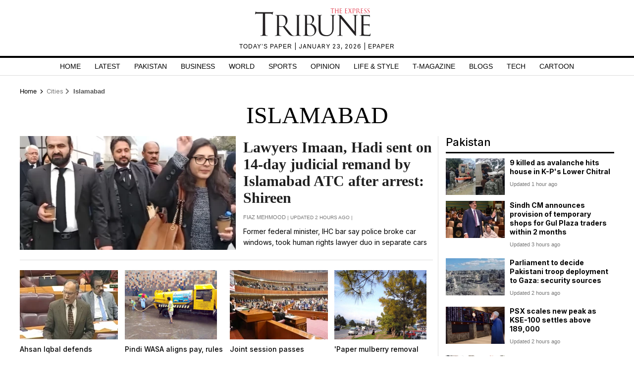

--- FILE ---
content_type: text/html; charset=UTF-8
request_url: https://tribune.com.pk/cities/islamabad?amp=1
body_size: 11548
content:
<!DOCTYPE html>
<html lang="en">
<head>

    <meta charset="UTF-8">
    <meta name="viewport" content="width=device-width,minimum-scale=1,initial-scale=1">
    <meta http-equiv="X-UA-Compatible" content="ie=edge">
    <meta name="fbAppId" property="fb:app_id" content="278477199157577"/>
    <meta name="fbPages" property="fb:pages" content="111457038871331"/>
    <meta name="twitter:widgets:csp" content="on">
    <meta name="theme-color" content="#000000"/>
    <meta name="mobile-web-app-capable" content="yes">
    <meta name="msapplication-TileColor" content="#333333">
    <meta name="apple-mobile-web-app-capable" content="yes">
    <meta name="application-name" content="The Express Tribune">
    <meta name="apple-mobile-web-app-title" content="The Express Tribune">
    <meta name="apple-mobile-web-app-status-bar-style" content="black-translucent">
    <meta name="msapplication-TileImage" content="https://i.tribune.com.pk/logo/144x144.png">
    <link rel="apple-touch-icon" sizes="32x32" href="https://i.tribune.com.pk/logo/32x32.png">
    <link rel="apple-touch-icon" sizes="48x48" href="https://i.tribune.com.pk/logo/48x48.png">
    <link rel="apple-touch-icon" sizes="57x57" href="https://i.tribune.com.pk/logo/57x57.png">
    <link rel="apple-touch-icon" sizes="60x60" href="https://i.tribune.com.pk/logo/60x60.png">
    <link rel="apple-touch-icon" sizes="72x72" href="https://i.tribune.com.pk/logo/72x72.png">
    <link rel="apple-touch-icon" sizes="76x76" href="https://i.tribune.com.pk/logo/76x76.png">
    <link rel="apple-touch-icon" sizes="114x114" href="https://i.tribune.com.pk/logo/114x114.png">
    <link rel="apple-touch-icon" sizes="120x120" href="https://i.tribune.com.pk/logo/120x120.png">
    <link rel="apple-touch-icon" sizes="128x128" href="https://i.tribune.com.pk/logo/128x128.png">
    <link rel="apple-touch-icon" sizes="152x152" href="https://i.tribune.com.pk/logo/152x152.png">
    <link rel="apple-touch-icon" sizes="180x180" href="https://i.tribune.com.pk/logo/180x180.png">
    <link rel="apple-touch-icon" sizes="192x192" href="https://i.tribune.com.pk/logo/192x192.png">
    <link rel="icon" type="image/png" sizes="96x96" href="https://i.tribune.com.pk/logo/96x96.png">
    <link rel="icon" type="image/png" sizes="230x230" href="https://i.tribune.com.pk/logo/230x230.png">
    <link rel="icon" type="image/png" sizes="256x256" href="https://i.tribune.com.pk/logo/256x256.png">
    <link rel="icon" type="image/png" sizes="512x512" href="https://i.tribune.com.pk/logo/512x512.png">
    <link rel="shortcut icon" href="https://i.tribune.com.pk/logo/16x16.png">
    

    <meta name="csrf-token" content="nBN3pW4rjhojAVwbq24YnvD0srAL3r6sPXo0vNY5">

            <meta name="robots" content="noodp"/>
    
        <meta property="og:locale" content="en_US"/>
            <meta property="og:url" content="https://tribune.com.pk/cities/islamabad"/>
        
        <meta property="og:site_name" content="The Express Tribune"/>
    <link rel="shortcut icon" href="https://i.tribune.com.pk/assets/images/favicon.ico"/>

    
    <link rel="preconnect" href="https://fonts.googleapis.com">
    <link rel="preconnect" href="https://fonts.gstatic.com" crossorigin>
    <link
        href="https://fonts.googleapis.com/css2?family=Inter:wght@400;500;700&family=Merriweather:wght@400;700&display=swap"
        rel="stylesheet">

    <style>
        html {
            overflow-y: scroll;
            scrollbar-gutter: stable;
        }
    </style>

    
    



    
    
        <link rel="stylesheet" href="https://tribune.com.pk/css/bootstrap.min.css?1052" media="all">
        <link rel="stylesheet" href="https://tribune.com.pk/css/all.min.css?1052" media="all">
                    <link rel="stylesheet" href="https://tribune.com.pk/css/style.min.css?1052" media="all">
        


        <link rel="stylesheet" href="https://tribune.com.pk/css/style-updates.css?1052" media="all">
        <link rel="stylesheet" href="https://tribune.com.pk/css/most_read_style.css?1052" media="all">
        <link rel="preload" as='style' href="https://tribune.com.pk/css/all.min.css?1052">
        <link rel='preload' as='style' href="https://tribune.com.pk/css/bootstrap.min.css?1052">
        <link rel='preload' as='style' href="https://tribune.com.pk/css/style-updates.css?1052">
        
        <link rel="stylesheet" href="https://tribune.com.pk/css/web-edit.css?1052" media="all">
    


    
<!-- arkam css end -->

    

            <link rel="canonical" href="https://tribune.com.pk/cities/islamabad"/>
    
    <meta name="robots" content="max-image-preview:large">

    

    


    
                                        <title>islamabad</title>
                        <script type="application/ld+json">
      {
        "@context" : "https://schema.org",
        "@type" : "Organization",
        "name" : "The Express Tribune",
        "alternateName" : "eTribune",
        "url" : "https://tribune.com.pk/",
        "image": {
          "@type": "ImageObject",
          "url": "https://i.tribune.com.pk/media/images/logos/tribune-logo.webp",
          "height": "62",
          "width": "250"
          },
          "contactPoint" : [{
          "@type" : "ContactPoint",
          "telephone" : "(021) 353 188 66",
          "contactType" : "customer service"
        }]
      }

        </script>
    


                            <p class="trb-none-cal"style="display:none">US</p>

<script type="text/javascript">
  var isMobile = 'Desktop';
  var googletag = googletag || {};
  googletag.cmd = googletag.cmd || [];
  googletag.cmd.push(function () {
    var mapping_lb = googletag.sizeMapping()
      .addSize([1024, 0], [ [970, 250], [970, 90], [728, 90] ])
      .addSize([740, 0], [ [728, 90], [300, 100], [320, 50] ])
      .addSize([320, 0], [ [320, 50], [300, 100], [320, 100] ])
      .addSize([0, 0], [320, 50])
      .build();
    var mapping_2 = googletag.sizeMapping()
        .addSize([1024, 0], [[300, 600], [300, 250], [120, 600],[160, 600],'fluid'])
        .addSize([740, 0], [[300, 600], [300, 250]])
        .addSize([320, 0], [300, 250])
        .addSize([0, 0], [300, 250])
        .build();
    var mapping_readmore = googletag.sizeMapping()
        .addSize([1024, 0], [[970, 250],[970, 90],[728, 90],[320, 100],[320, 50]])
        .addSize([740, 0], [[728, 90],[320, 100],[320, 50],[300, 250],'fluid'])
        .addSize([320, 0], [[320, 100],[320, 50],[300, 250],'fluid'])
        .build();

    var mapping_mrec = googletag.sizeMapping()
      .addSize([1024, 0],[[300, 250], [320, 480], [336, 280]])
      .addSize([336, 0], [[300, 250], [320, 480], [320, 100], [320, 50], [336, 280]])
      .addSize([320, 0], [[300, 250], [320, 480], [320, 100], [320, 50]])
      .addSize([300, 0], [[300, 250], [300, 100]])
      .build();


    


                      googletag.defineSlot('/11952262/tribune-islamabad-lb-1', [970, 250], 'div-gpt-lb-1').addService(googletag.pubads())
        .defineSizeMapping(mapping_lb)
        .setTargeting("pos", "atf");
    googletag.defineSlot('/11952262/tribune-islamabad-mrec-1', [300, 250], 'div-gpt-mrec-1').addService(googletag.pubads())
        .defineSizeMapping(mapping_mrec)
        .setTargeting("pos", "atf");

          googletag.defineSlot('/11952262/tribune-islamabad-mrec-2', [300, 600], 'div-gpt-mrec-2').addService(googletag.pubads())
        .defineSizeMapping(mapping_2)
        .setTargeting("pos", "btf");
      

    googletag.pubads().setTargeting('site', ['tribune']);
                  googletag.pubads().setTargeting('Tribune_Page', ['home']);
          
    googletag.pubads().setTargeting('device', [isMobile]);
    googletag.pubads().setTargeting('pagetype', ['noamp']);
    
    
        googletag.pubads().collapseEmptyDivs(true);
    
    googletag.pubads().enableSingleRequest();
    googletag.enableServices();
    
  });
</script>





            

    <link rel='dns-prefetch  preconnect' href='i.tribune.com.pk'>
    <link rel='dns-prefetch  preconnect' href='tribune.com.pk'>
    <link rel='dns-prefetch  preconnect' href='fonts.googleapis.com'>
    <link rel='dns-prefetch  preconnect' href='ajax.googleapis.com'>
            <link rel="preload" as="script" href="https://tribune.com.pk/js/jquery.min.js">
         
    <link rel="preload" as="script" href="https://i.tribune.com.pk/assets/js/bootstrap.min.js">
    <link rel="preload" as="script" href="https://tribune.com.pk/js/custom.min.js?1052">
    
            
    
            <script src="https://tribune.com.pk/js/jquery.min.js"></script>
            <script src="https://tribune.com.pk/js/lazysizes.min.js" async=""></script>
    <script src="https://i.tribune.com.pk/assets/js/bootstrap.min.js"></script>
            <script defer src="https://i.tribune.com.pk/assets/js/jquery.fitvids.js?1052"></script>
        <script src="https://tribune.com.pk/js/custom.min.js?1052"></script>
<!-- font awsome js
    <script src="https://tribune.com.pk/js/fontawsom-all.min.js?1052"></script> -->


        <script type="text/javascript">
        function videos_by_tag(tag) {
            $('.forex_video_loader').show();
            $('#vidContainerId').hide();
            $('.vid-list-container').hide();
            $('.video-top-right-content li').removeClass('active_tab');

            $.ajaxSetup({
                headers: {
                    'X-CSRF-TOKEN': $('meta[name="csrf-token"]').attr('content')
                }
            });
            $.ajax({
                beforeSend: function () {
                    $('#' + tag + '_tag').addClass('active_tab');
                },
                type: "POST",
                url: "https://tribune.com.pk/get_videos_by_tags",
                data: {
                    tag: tag
                },
                success: function (data) {

                    $('.forex_video_loader').hide();
                    $('.latest-videos-section').html(data);
                    $('#' + tag + '_tag').addClass('active_tab');

                },
                error: function (result) {

                }
            });
        }
    </script>
            <!-- Global site tag (gtag.js) - Google Analytics -->
    <script async src="https://www.googletagmanager.com/gtag/js?id=G-SGDPP0HZTL"></script>
    <script>
        window.dataLayer = window.dataLayer || [];

        function gtag() {
            dataLayer.push(arguments);
        }

        gtag('js', new Date());


        gtag('config', 'G-SGDPP0HZTL');

        
            </script>
    <script>
        const bait = document.createElement('div');
        bait.className = 'adsbox';
        bait.style.height = '1px';
        bait.style.position = 'absolute';
        bait.style.top = '-1000px';
        document.body.appendChild(bait);

        setTimeout(function () {
            if (bait.offsetHeight === 0) {
                gtag('event', 'adblock_detected', {
                    event_category: 'Adblock',
                    event_label: 'User with Adblock'
                });
            }
            bait.remove();
        }, 150);
    </script>
    <script>
                
        gtag('event', 'custom',
            {
                "category": "N/A",
            }
        );
            </script>
    <script type='text/javascript'>var _sf_startpt = (new Date()).getTime()</script>

            
                <script async='async' src='https://securepubads.g.doubleclick.net/tag/js/gpt.js'></script>
    </head>

<body class=" cities">

    
<style>
    a.main-nav-list{text-transform:uppercase;font-size:11px;padding-left:10px;line-height:12px;padding-right:10px;white-space:nowrap}.main-nav a{text-transform:uppercase;font-size:11px;padding-left:8px;padding-right:8px;white-space:nowrap;color:black !important;text-decoration:none}.main-nav .li:nth-child(2) a{color:#c60b0b !important}.hidden{display:none}
</style>
<style>
    * {
        margin: 0;
        padding: 0;
        box-sizing: border-box;
    }

    body {
        font-family: "Inter", sans-serif;
        font-size: 14px;
        color: #000;
    }

    .header {
        text-align: center;
        padding: 10px 0;
        position: relative;
    }

    .logo img {
        width: 250px;
        height: auto;
        max-width: 100%;
        display: block;
        margin: 0 auto;
    }

    .top-meta {
        font-size: .75rem;
        text-transform: uppercase;
        letter-spacing: 1px;
    }
    nav a.activer {
        font-weight: bold;
    }

    /* Hamburger */
    .menu-toggle {
        display: none;
        position: absolute;
        top: 15px;
        right: 15px;
        font-size: 24px;
        background: none;
        border: none;
        cursor: pointer;
    }

    nav {
        border-top: 4px solid #000;
        border-bottom: 1px solid #ddd;
        margin-top: 10px;
    }

    nav ul {
        display: flex;
        list-style: none;
        justify-content: center;
        flex-wrap: wrap;
        padding: 0;
    }

    nav li {
        margin: 0 8px;
    }

    nav a {
        text-decoration: none;
        color: #000;
        font-weight: 500;
        padding: 7px 6px;
        display: block;
        text-transform: uppercase;
        font-size: .9rem;
    }

    nav a.active,
    nav a:hover {
        color: #c00;
    }
    ul.main-menu {
        margin-bottom: 0;
    }

    /* Responsive */
    @media (max-width: 768px) {
        

        .menu-toggle {
            display: block;
        }

        nav ul {
            flex-wrap: wrap;
            justify-content: flex-start;
            padding: 5px;
        }

        /* Hide 6th and onward items by default */
        nav ul li:nth-child(n+6) {
            display: none;
        }

        /* When menu is active, show them */
        nav ul.active li {
            display: block;
            width: 100%;
            margin: 5px 0;
            text-align: left;
        }
        nav a.active {
            font-weight: bold;
        }

        nav ul.active {
            display: block;
        }
        nav li {
            margin: 0 8px;
            text-align: center;
            margin: 0 auto;
        }
    }
    .main-menu a {
font-family: "Inter", sans-serif;
}
</style>
<header class="header">
    <div class="logo">
    <a class="navbar-brand desktop-logo" href="https://tribune.com.pk">
        <img src="https://i.tribune.com.pk/media/images/logos/tribune-logo0.webp" alt="The Express Tribune Logo"
             width="250" height="62" style="aspect-ratio:250/62; max-width:250px; height:auto;">
    </a>
</div>

<div class="top-meta">
    <a href="https://tribune.com.pk/today-paper" target="_blank">TODAY’S PAPER </a> | January 23, 2026 |
    <a href="https://tribune.com.pk/epaper" target="_blank">EPAPER</a>
</div>







    <button class="menu-toggle" aria-label="Toggle Menu">☰</button>

    <nav>
        <ul class="main-menu">
                                            <li>
                    <a
                        href="https://tribune.com.pk/"
                        target="_self"
                        class=""
                    >
                        Home
                    </a>
                </li>
                                            <li>
                    <a
                        href="https://tribune.com.pk/latest"
                        target="_self"
                        class=""
                    >
                        Latest
                    </a>
                </li>
                                            <li>
                    <a
                        href="https://tribune.com.pk/pakistan"
                        target="_self"
                        class=""
                    >
                        Pakistan
                    </a>
                </li>
                                            <li>
                    <a
                        href="https://tribune.com.pk/business"
                        target="_self"
                        class=""
                    >
                        Business
                    </a>
                </li>
                                            <li>
                    <a
                        href="https://tribune.com.pk/world"
                        target="_self"
                        class=""
                    >
                        World
                    </a>
                </li>
                                            <li>
                    <a
                        href="https://tribune.com.pk/sports"
                        target="_self"
                        class=""
                    >
                        Sports
                    </a>
                </li>
                                            <li>
                    <a
                        href="https://tribune.com.pk/opinion"
                        target="_self"
                        class=""
                    >
                        Opinion
                    </a>
                </li>
                                            <li>
                    <a
                        href="https://tribune.com.pk/life-style"
                        target="_self"
                        class=""
                    >
                        Life &amp; Style
                    </a>
                </li>
                                            <li>
                    <a
                        href="https://tribune.com.pk/tmagazine"
                        target="_self"
                        class=""
                    >
                        T-Magazine
                    </a>
                </li>
                                            <li>
                    <a
                        href="https://tribune.com.pk/blogs"
                        target="_self"
                        class=""
                    >
                        Blogs
                    </a>
                </li>
                                            <li>
                    <a
                        href="https://tribune.com.pk/technology"
                        target="_self"
                        class=""
                    >
                        Tech
                    </a>
                </li>
                                            <li>
                    <a
                        href="https://tribune.com.pk/multimedia/slideshows"
                        target="_self"
                        class=""
                    >
                        Cartoon
                    </a>
                </li>
                    </ul>

    </nav>
</header>
<script>
    const toggleBtn = document.querySelector('.menu-toggle');
    const mainMenu = document.querySelector('.main-menu');

    toggleBtn.addEventListener('click', () => {
        mainMenu.classList.toggle('active');
    });
</script>
<div class="express-parent-div ">
    <div id="div-gpt-lb-1" style="text-align: center; margin:0 auto">
        <script>
            googletag.cmd.push(function () {
                googletag.display('div-gpt-lb-1');
            });
        </script>
    </div>

    
        <style>
.x-container {
    max-width: 1200px;
    margin: 0 auto;
}
</style>
<div class="x-container breadcrumbs-for-page ">

    <div class="row">
        <div class="col-md-12">
            <style>.breadcrumbs-ul {
                    text-transform: capitalize;
                }

                .breadcrumbs-ul li {
                    display: inline;
                } 
                
                </style>
                <ul class="breadcrumbs-ul">
                <li class="home-breadcrumb "><a aria-label="Home" rel="noopener" href="https://tribune.com.pk">
                     <!-- <svg xmlns="http://www.w3.org/2000/svg" viewBox="0 0 24 24" width="16" height="16" fill="currentColor"><path d="M20 20C20 20.5523 19.5523 21 19 21H5C4.44772 21 4 20.5523 4 20V11L1 11L11.3273 1.6115C11.7087 1.26475 12.2913 1.26475 12.6727 1.6115L23 11L20 11V20Z"></path></svg> -->
                      <span style="color:black;">Home</span> <svg style="height: 16px;
    width: 16px;
    margin: -2px;
    position: relative;
    bottom: 1px;
" xmlns="http://www.w3.org/2000/svg" viewBox="0 0 24 24" fill="currentColor"><path d="M13.1717 12.0007L8.22192 7.05093L9.63614 5.63672L16.0001 12.0007L9.63614 18.3646L8.22192 16.9504L13.1717 12.0007Z"></path></svg>
                </a></li>
                <li class="">
                                            
                                                
                            cities
                        
                                    </li>
                
                                                                        <li class="fas fa-chevron-right"><span> islamabad </span>
                            </li>
                            
                                                                                                            </ul>
        </div>
    </div>
</div>


    <div class="container customcontainer" id="main-section">
    <section class="main-section-wrapper formobhead-bxx mobile-hide-heading">
        <div class="col-md-12">
            <div class="row">
                <div class="col-md-12">
                    <div class="sport-heading-text">
                        <a href="https://tribune.com.pk/islamabad/archives"><h1>ISLAMABAD</h1></a>
                    </div>
                </div>
            </div>  
        </div>
    </section>
        <section class="main-section-wrapper">
            <div class="col-md-12">
                <div class="row">
                    
                    <div class="maincontent-customwidth sportpage pakistanpage">

                                                    <div class="sport-section1">

            <div class="row">
                <div class="col-md-7">
                    <div class="sport-section1-img">
                        <a href="https://tribune.com.pk/story/2588599/imaan-mazari-hadi-ali-chattha-arrested-by-islamabad-police">
                            <div class="featured-image-global" height="300"><img class="lazyload teditbox" width="437" height="300" loading="lazy"  src="https://i.tribune.com.pk/media/thumbs/tribune-logo-grey-450x300.webp" data-src="https://i.tribune.com.pk/media/images/et-shayan-141769150089-0/et-shayan-141769150089-0-437x300.webp" onerror="this.src='https://i.tribune.com.pk/media/thumbs/logo-tribune1588976358-0-450x300.webp';" alt="lawyer and rights activist imaan mazari and her husband advocate hadi ali chattha photo express" title="lawyer and rights activist imaan mazari and her husband advocate hadi ali chattha photo express" ></div>
                        </a>
                    </div>
                </div>
                <div class="col-md-5">
                    <div class="sport-section1-right">
                        <a href="https://tribune.com.pk/story/2588599/imaan-mazari-hadi-ali-chattha-arrested-by-islamabad-police">
                            <h2>Lawyers Imaan, Hadi sent on 14-day judicial remand by Islamabad ATC after arrest: Shireen</h2>
                        </a>
                        <div class="author-detail">
                            <span><a href="https://tribune.com.pk/author/12290/fiaz-mehmood">Fiaz Mehmood</a> | Updated 2 hours ago | </span>
                            </span>

                        </div>
                        <p>Former federal minister, IHC bar say police broke car windows, took human rights lawyer duo in separate cars</p>
                    </div>
                </div>
            </div>
        </div>

    

    

    

    

    



<span class="sportsection1-borderline"></span>
<div class="horizontal-news1 sportsecton2">
    <ul class="horizontal-news1-inner">

        
            
        
            
                <li>
                    <div class="horiz-news1-img">
                        <a href="https://tribune.com.pk/story/2588620/ahsan-iqbal-defends-pakistans-decision-to-join-trumps-board-of-peace">
                            <div class="featured-image-global" height="140"><img class="lazyload teditbox" width="198" height="140" loading="lazy"  src="https://i.tribune.com.pk/media/thumbs/tribune-logo-grey-450x300.webp" data-src="https://i.tribune.com.pk/media/images/untitled-design-2026-01-23t143008-2421769160612-0/untitled-design-2026-01-23t143008-2421769160612-0-198x140.webp" onerror="this.src='https://i.tribune.com.pk/media/thumbs/logo-tribune1588976358-0-450x300.webp';" alt="minister of planning and development ahsan iqbal speaking at the national assembly photo youtube national assembly of pakistan" title="minister of planning and development ahsan iqbal speaking at the national assembly photo youtube national assembly of pakistan" ></div>
                        </a>
                        
                    </div>
                    <div class="horiz-news1-caption">
                        <a href="https://tribune.com.pk/story/2588620/ahsan-iqbal-defends-pakistans-decision-to-join-trumps-board-of-peace">
                            <h3 class="title-heading">Ahsan Iqbal defends Pakistan’s decision to join Trump’s Board of Peace</h3>
                        </a>
                        <span class="news-date">
                            <a href="https://tribune.com.pk/author/7823/waqas-ahmad">Waqas Ahmad</a> | Updated 4 hours ago                        </span>
                    </div>
                </li>

            
        
            
                <li>
                    <div class="horiz-news1-img">
                        <a href="https://tribune.com.pk/story/2588524/pindi-wasa-aligns-pay-rules-with-lahore">
                            <div class="featured-image-global" height="140"><img class="lazyload teditbox" width="198" height="140" loading="lazy"  src="https://i.tribune.com.pk/media/thumbs/tribune-logo-grey-450x300.webp" data-src="https://i.tribune.com.pk/media/images/41625949765-0/41625949765-0-198x140.webp" onerror="this.src='https://i.tribune.com.pk/media/thumbs/logo-tribune1588976358-0-450x300.webp';" alt="wasa" title="wasa" ></div>
                        </a>
                        
                    </div>
                    <div class="horiz-news1-caption">
                        <a href="https://tribune.com.pk/story/2588524/pindi-wasa-aligns-pay-rules-with-lahore">
                            <h3 class="title-heading">Pindi WASA aligns pay, rules with Lahore</h3>
                        </a>
                        <span class="news-date">
                            <a href="https://tribune.com.pk/author/1918/oru-c">Our Correspondent</a> | Updated 9 hours ago                        </span>
                    </div>
                </li>

            
        
            
                <li>
                    <div class="horiz-news1-img">
                        <a href="https://tribune.com.pk/story/2588622/joint-session-passes-daanish-schools-domestic-violence-bills-despite-objections">
                            <div class="featured-image-global" height="140"><img class="lazyload teditbox" width="198" height="140" loading="lazy"  src="https://i.tribune.com.pk/media/thumbs/tribune-logo-grey-450x300.webp" data-src="https://i.tribune.com.pk/media/images/whatsapp-image-2025-11-12-at-9-50-37-pm1762966348-0/whatsapp-image-2025-11-12-at-9-50-37-pm1762966348-0-198x140.webp" onerror="this.src='https://i.tribune.com.pk/media/thumbs/logo-tribune1588976358-0-450x300.webp';" alt="national assembly photo radio pakistan" title="national assembly photo radio pakistan" ></div>
                        </a>
                        
                    </div>
                    <div class="horiz-news1-caption">
                        <a href="https://tribune.com.pk/story/2588622/joint-session-passes-daanish-schools-domestic-violence-bills-despite-objections">
                            <h3 class="title-heading">Joint session passes Daanish Schools, domestic violence bills despite objections</h3>
                        </a>
                        <span class="news-date">
                            <a href="https://tribune.com.pk/author/7823/waqas-ahmad">Waqas Ahmad</a> | Updated 4 hours ago                        </span>
                    </div>
                </li>

            
        
            
                <li>
                    <div class="horiz-news1-img">
                        <a href="https://tribune.com.pk/story/2588529/paper-mulberry-removal-cuts-allergy-cases">
                            <div class="featured-image-global" height="140"><img class="lazyload teditbox" width="198" height="140" loading="lazy"  src="https://i.tribune.com.pk/media/thumbs/tribune-logo-grey-450x300.webp" data-src="https://i.tribune.com.pk/media/images/1412504-islamabadpaper-1495082423/1412504-islamabadpaper-1495082423-198x140.webp" onerror="this.src='https://i.tribune.com.pk/media/thumbs/logo-tribune1588976358-0-450x300.webp';" alt="to control the spread of pollen allergy male paper mulberry trees will be removed from residential areas by december photo express" title="to control the spread of pollen allergy male paper mulberry trees will be removed from residential areas by december photo express" ></div>
                        </a>
                        
                    </div>
                    <div class="horiz-news1-caption">
                        <a href="https://tribune.com.pk/story/2588529/paper-mulberry-removal-cuts-allergy-cases">
                            <h3 class="title-heading">&#039;Paper mulberry removal cuts allergy cases&#039;</h3>
                        </a>
                        <span class="news-date">
                            <a href="https://tribune.com.pk/author/7243/razya-khan">Razya Khan</a> | Updated 9 hours ago                        </span>
                    </div>
                </li>

            
        
    </ul>
</div>

                        
                        
                        
                        
                        
                                                                                                                <div class="col-md-12 mobile-respon pakistan-section newslab-morenews">
                            <div class="sport-section">
	<div class="sports-top-content">
		<div class="sports-heading">
			<h4><a href="https://tribune.com.pk/islamabad/archives">MORE NEWS</a></h4>
		</div>
		<div class="sports-demo" data-js="hero-demo">
			<div class="row jcb">
				<div class="col-md-6 sportcustomsection transition metal " data-category="transition">
																				<div class="mainsection1-img">
						<a href="https://tribune.com.pk/story/2588532/statements-recorded-in-sana-murder-case">
						<div class="featured-image-global" height="230"><img class="lazyload teditbox" width="400" height="230" loading="lazy"  src="https://i.tribune.com.pk/media/thumbs/tribune-logo-grey-450x300.webp" data-src="https://i.tribune.com.pk/media/images/screenshot-2025-06-05-1536321749120735-0/screenshot-2025-06-05-1536321749120735-0-400x230.webp" onerror="this.src='https://i.tribune.com.pk/media/thumbs/logo-tribune1588976358-0-450x300.webp';" alt="statements recorded in sana murder case" title="statements recorded in sana murder case" ></div>
						</a>
					</div>
					<div class="main-section1-caption">
						<a href="https://tribune.com.pk/story/2588532/statements-recorded-in-sana-murder-case">
							<h2>Statements recorded in Sana murder case </h2>
						</a>
						<div class="author-detail">
							<span><a href="https://tribune.com.pk/author/2822/app">APP</a> |
							Updated 9 hours ago | </span>
							</span>
						</div>
						<p>Judge restrains social media commentary as victim&#039;s mother, aunt testify</p>
					</div>
																																																																																																																																						</div>
				<div class="col-md-6 sportcustomsecton2">
					<div class="general-flex-container">
																																																																																		<div class="element-item cricket" data-category="Sindh">
							<div class="shortnews-img">
								<a href="https://tribune.com.pk/story/2588527/low-marriage-grant-approvals-protested">
								<div class="featured-image-global" height="130"><img class="lazyload teditbox" width="208" height="130" loading="lazy"  src="https://i.tribune.com.pk/media/thumbs/tribune-logo-grey-450x300.webp" data-src="https://i.tribune.com.pk/media/images/755992-Money-1409471569/755992-Money-1409471569-208x130.webp" onerror="this.src='https://i.tribune.com.pk/media/thumbs/logo-tribune1588976358-0-450x300.webp';" alt="low marriage grant approvals protested" title="low marriage grant approvals protested" ></div>
								</a>
															</div>
							<div class="sportshortnews-caption">
								<a href="https://tribune.com.pk/story/2588527/low-marriage-grant-approvals-protested">
									<h3>Low marriage grant approvals protested</h3>
								</a>
								<span class="story-date">Updated 9 hours ago</span>
							</div>
						</div>
																															<div class="element-item cricket" data-category="Sindh">
							<div class="shortnews-img">
								<a href="https://tribune.com.pk/story/2588343/balakot-land-curbs-hit-revenue">
								<div class="featured-image-global" height="130"><img class="lazyload teditbox" width="208" height="130" loading="lazy"  src="https://i.tribune.com.pk/media/thumbs/tribune-logo-grey-450x300.webp" data-src="https://i.tribune.com.pk/media/images/1035255-bak-1453932219/1035255-bak-1453932219-208x130.webp" onerror="this.src='https://i.tribune.com.pk/media/thumbs/logo-tribune1588976358-0-450x300.webp';" alt="balakot land curbs hit revenue" title="balakot land curbs hit revenue" ></div>
								</a>
															</div>
							<div class="sportshortnews-caption">
								<a href="https://tribune.com.pk/story/2588343/balakot-land-curbs-hit-revenue">
									<h3>Balakot land curbs hit revenue</h3>
								</a>
								<span class="story-date">Updated Jan 22, 2026</span>
							</div>
						</div>
																															<div class="element-item cricket" data-category="Sindh">
							<div class="shortnews-img">
								<a href="https://tribune.com.pk/story/2588531/hattar-traders-protest-urban-property-tax">
								<div class="featured-image-global" height="130"><img class="lazyload teditbox" width="208" height="130" loading="lazy"  src="https://i.tribune.com.pk/media/thumbs/tribune-logo-grey-450x300.webp" data-src="https://i.tribune.com.pk/media/images/1010665-hattar-1450249329/1010665-hattar-1450249329-208x130.webp" onerror="this.src='https://i.tribune.com.pk/media/thumbs/logo-tribune1588976358-0-450x300.webp';" alt="hattar traders protest urban property tax" title="hattar traders protest urban property tax" ></div>
								</a>
															</div>
							<div class="sportshortnews-caption">
								<a href="https://tribune.com.pk/story/2588531/hattar-traders-protest-urban-property-tax">
									<h3>Hattar traders protest urban property tax</h3>
								</a>
								<span class="story-date">Updated 10 hours ago</span>
							</div>
						</div>
																																																																																																																																																																																																									<div class="element-item cricket" data-category="Sindh">
							<div class="shortnews-img">
								<a href="https://tribune.com.pk/story/2588339/rickshaw-driver-assaulted-in-pindi">
								<div class="featured-image-global" height="130"><img class="lazyload teditbox" width="208" height="130" loading="lazy"  src="https://i.tribune.com.pk/media/thumbs/tribune-logo-grey-450x300.webp" data-src="https://i.tribune.com.pk/media/images/rawalpindi-police1759007424-0/rawalpindi-police1759007424-0-208x130.webp" onerror="this.src='https://i.tribune.com.pk/media/thumbs/logo-tribune1588976358-0-450x300.webp';" alt="rickshaw driver assaulted in pindi" title="rickshaw driver assaulted in pindi" ></div>
								</a>
															</div>
							<div class="sportshortnews-caption">
								<a href="https://tribune.com.pk/story/2588339/rickshaw-driver-assaulted-in-pindi">
									<h3>Rickshaw driver &#039;assaulted&#039; in Pindi</h3>
								</a>
								<span class="story-date">Updated Jan 22, 2026</span>
							</div>
						</div>
											</div>
				</div>
			</div>
			<div class="row moresectionrow mob-ro-content">
																												


				<div class="col-md-3 " data-category="Sindh">
					<div class="general-img ">
						<a href="https://tribune.com.pk/story/2588533/rawalpindi-retailers-reject-official-rate-cuts">
						<div class="featured-image-global" height="130"><img class="lazyload teditbox" width="208" height="130" loading="lazy"  src="https://i.tribune.com.pk/media/thumbs/tribune-logo-grey-450x300.webp" data-src="https://i.tribune.com.pk/media/images/41644442127-0/41644442127-0-208x130.webp" onerror="this.src='https://i.tribune.com.pk/media/thumbs/logo-tribune1588976358-0-450x300.webp';" alt="rawalpindi retailers reject official rate cuts" title="rawalpindi retailers reject official rate cuts" ></div>
						</a>
											</div>
					<div class="sportshortnews-caption">
						<a href="https://tribune.com.pk/story/2588533/rawalpindi-retailers-reject-official-rate-cuts">
							<h3>Rawalpindi retailers reject official rate cuts</h3>
						</a>
						<span class="story-date">Updated 9 hours ago</span>
					</div>
				</div>
																				


				<div class="col-md-3 " data-category="Sindh">
					<div class="general-img ">
						<a href="https://tribune.com.pk/story/2588530/sewing-centres-closure-hits-women-hard">
						<div class="featured-image-global" height="130"><img class="lazyload teditbox" width="208" height="130" loading="lazy"  src="https://i.tribune.com.pk/media/thumbs/tribune-logo-grey-450x300.webp" data-src="https://i.tribune.com.pk/media/images/1362003-image-1490121793/1362003-image-1490121793-208x130.webp" onerror="this.src='https://i.tribune.com.pk/media/thumbs/logo-tribune1588976358-0-450x300.webp';" alt="sewing centres closure hits women hard" title="sewing centres closure hits women hard" ></div>
						</a>
											</div>
					<div class="sportshortnews-caption">
						<a href="https://tribune.com.pk/story/2588530/sewing-centres-closure-hits-women-hard">
							<h3>Sewing centres&#039; closure hits women hard</h3>
						</a>
						<span class="story-date">Updated 9 hours ago</span>
					</div>
				</div>
																																																																																																																																																																																																<div class="col-md-3 " data-category="Sindh">
					<div class="general-img ">
						<a href="https://tribune.com.pk/story/2588346/ihc-reserves-verdict-on-labour-petition">
						<div class="featured-image-global" height="130"><img class="lazyload teditbox" width="208" height="130" loading="lazy"  src="https://i.tribune.com.pk/media/thumbs/tribune-logo-grey-450x300.webp" data-src="https://i.tribune.com.pk/media/images/741356-ihcstock-1406423001/741356-ihcstock-1406423001-208x130.webp" onerror="this.src='https://i.tribune.com.pk/media/thumbs/logo-tribune1588976358-0-450x300.webp';" alt="ihc reserves verdict on labour petition" title="ihc reserves verdict on labour petition" ></div>
						</a>
											</div>
					<div class="sportshortnews-caption">
						<a href="https://tribune.com.pk/story/2588346/ihc-reserves-verdict-on-labour-petition">
							<h3>IHC reserves verdict on labour petition</h3>
						</a>
						<span class="story-date">Updated Jan 22, 2026</span>
					</div>
				</div>
																								<div class="col-md-3 " data-category="Sindh">
					<div class="general-img ">
						<a href="https://tribune.com.pk/story/2588347/fresh-snow-spell-lowers-mercury">
						<div class="featured-image-global" height="130"><img class="lazyload teditbox" width="208" height="130" loading="lazy"  src="https://i.tribune.com.pk/media/thumbs/tribune-logo-grey-450x300.webp" data-src="https://i.tribune.com.pk/media/images/31701377536-0/31701377536-0-208x130.webp" onerror="this.src='https://i.tribune.com.pk/media/thumbs/logo-tribune1588976358-0-450x300.webp';" alt="fresh snow spell lowers mercury" title="fresh snow spell lowers mercury" ></div>
						</a>
											</div>
					<div class="sportshortnews-caption">
						<a href="https://tribune.com.pk/story/2588347/fresh-snow-spell-lowers-mercury">
							<h3>Fresh snow spell lowers mercury</h3>
						</a>
						<span class="story-date">Updated Jan 22, 2026</span>
					</div>
				</div>
											</div>
					</div>
	</div>
</div>
                        </div>
                        <div class="col-md-12 mobile-respon pakistan-section newslab-morenews">
                            
                            <div class="btnbox-more-st"><a href="https://tribune.com.pk/islamabad/archives">View More</a></div>
                        </div>
                    </div>

                    <div class="sidebarcustomwidth">

                        <div class='main-box'>                    
        
            
                        <div id="div-gpt-mrec-1" style="text-align: center;" class="ad-leaderboard widget-spacing add-advertisment_blade">
                    <script>
                        googletag.cmd.push(function() { googletag.display('div-gpt-mrec-1'); });
                    </script>
                </div>
                    
    

        

        
                    
                    <style>
.related-articles{width:100%;box-sizing:border-box}.related-articles h2{font-size:22px;margin:0 0 10px;padding-bottom:6px;border-bottom:3px solid #000}.story-item{display:flex;align-items:flex-start;text-decoration:none;color:#000;margin-bottom:12px;transition:background .2s ease-in-out}.story-item:hover{background:#f8f8f8}.story-image{width:35%;aspect-ratio:4/2.5;background-color:#e0e0e0;flex-shrink:0;overflow:hidden}.story-image img{width:100%;height:100%;object-fit:cover;display:block}.story-content{width:65%;padding-left:10px;box-sizing:border-box;display:flex;flex-direction:column;justify-content:center}.story-title{font-size: .875rem;line-height: 1.3;margin:0;overflow:hidden;text-overflow:ellipsis;font-weight:700;}.story-date{text-transform: none !important;font-size: .6875rem;padding: 8px 0;font-weight: 400 !important;color: #777;}
  </style>


<div class="related-articles aks-abc">
    <h2>            Pakistan
        </h2>

                                                     <a href="https://tribune.com.pk/story/2588661/9-killed-as-avalanche-hits-house-in-kps-lower-chitral" class="story-item">
                    <div class="story-image">
                        <div class="featured-image-global" height="130"><img class="lazyload teditbox" width="208" height="130" loading="lazy"  src="https://i.tribune.com.pk/media/thumbs/tribune-logo-grey-450x300.webp" data-src="https://i.tribune.com.pk/media/images/k-p-chitral-avalanche1769180897-0/k-p-chitral-avalanche1769180897-0-208x130.webp" onerror="this.src='https://i.tribune.com.pk/media/thumbs/logo-tribune1588976358-0-450x300.webp';" alt="article" title="article" ></div>
                    </div>
                    <div class="story-content">
                        <h3 class="story-title">9 killed as avalanche hits house in K-P's Lower Chitral</h3>
                        <div class="story-date">Updated 1 hour ago</div>
                    </div>
                    </a>
                                                                         <a href="https://tribune.com.pk/story/2588644/sindh-cm-announces-provision-of-temporary-shops-for-gul-plaza-traders-within-2-months" class="story-item">
                    <div class="story-image">
                        <div class="featured-image-global" height="130"><img class="lazyload teditbox" width="208" height="130" loading="lazy"  src="https://i.tribune.com.pk/media/thumbs/tribune-logo-grey-450x300.webp" data-src="https://i.tribune.com.pk/media/images/sindh-chief-minister-murad-ali-shah-addresses-the1769171760-0/sindh-chief-minister-murad-ali-shah-addresses-the1769171760-0-208x130.webp" onerror="this.src='https://i.tribune.com.pk/media/thumbs/logo-tribune1588976358-0-450x300.webp';" alt="article" title="article" ></div>
                    </div>
                    <div class="story-content">
                        <h3 class="story-title">Sindh CM announces provision of temporary shops for Gul Plaza traders within 2 months</h3>
                        <div class="story-date">Updated 3 hours ago</div>
                    </div>
                    </a>
                                                                         <a href="https://tribune.com.pk/story/2588654/pakistan-army-will-not-be-used-to-disarm-hamas-or-palestine-security-sources" class="story-item">
                    <div class="story-image">
                        <div class="featured-image-global" height="130"><img class="lazyload teditbox" width="208" height="130" loading="lazy"  src="https://i.tribune.com.pk/media/thumbs/tribune-logo-grey-450x300.webp" data-src="https://i.tribune.com.pk/media/images/rumi-1200-x-900-px-251760873588-0/rumi-1200-x-900-px-251760873588-0-208x130.webp" onerror="this.src='https://i.tribune.com.pk/media/thumbs/logo-tribune1588976358-0-450x300.webp';" alt="article" title="article" ></div>
                    </div>
                    <div class="story-content">
                        <h3 class="story-title">Parliament to decide Pakistani troop deployment to Gaza: security sources</h3>
                        <div class="story-date">Updated 2 hours ago</div>
                    </div>
                    </a>
                                                                         <a href="https://tribune.com.pk/story/2588650/psx-scales-new-peak-as-kse-100-settles-above-189000" class="story-item">
                    <div class="story-image">
                        <div class="featured-image-global" height="130"><img class="lazyload teditbox" width="208" height="130" loading="lazy"  src="https://i.tribune.com.pk/media/thumbs/tribune-logo-grey-450x300.webp" data-src="https://i.tribune.com.pk/media/images/aaa-canva-1200x900-201768934324-1/aaa-canva-1200x900-201768934324-1-208x130.webp" onerror="this.src='https://i.tribune.com.pk/media/thumbs/logo-tribune1588976358-0-450x300.webp';" alt="article" title="article" ></div>
                    </div>
                    <div class="story-content">
                        <h3 class="story-title">PSX scales new peak as KSE-100 settles above 189,000</h3>
                        <div class="story-date">Updated 2 hours ago</div>
                    </div>
                    </a>
                                                                         <a href="https://tribune.com.pk/story/2588599/imaan-mazari-hadi-ali-chattha-arrested-by-islamabad-police" class="story-item">
                    <div class="story-image">
                        <div class="featured-image-global" height="130"><img class="lazyload teditbox" width="208" height="130" loading="lazy"  src="https://i.tribune.com.pk/media/thumbs/tribune-logo-grey-450x300.webp" data-src="https://i.tribune.com.pk/media/images/et-shayan-141769150089-0/et-shayan-141769150089-0-208x130.webp" onerror="this.src='https://i.tribune.com.pk/media/thumbs/logo-tribune1588976358-0-450x300.webp';" alt="article" title="article" ></div>
                    </div>
                    <div class="story-content">
                        <h3 class="story-title">Lawyers Imaan, Hadi sent on 14-day judicial remand by Islamabad ATC after arrest: Shireen</h3>
                        <div class="story-date">Updated 10 hours ago</div>
                    </div>
                    </a>
                                    
              
    
  </div>





        

        
                    
                    <div id="div-gpt-mrec-2" style="text-align: center;" class="ad-leaderboard sticky-advt">
            <script>
                googletag.cmd.push(function() { googletag.display('div-gpt-mrec-2'); });
            </script>
        </div>
            

        

        
        </div>
                    </div>

                </div>
            </div>
        </section>
    </div>


    <style>
.footer-area{background:#000;padding:20px;margin-top:20px}.footer-area h3,.footer-area h5{color:#fff;font-size:24px}.footer-inner .footer-item ul a div,ul.footer-social-icons li div{color:#fff0}.footerbx-ar{max-width:1230px;margin:0 auto}.footer-inner{display:flex;justify-content:space-between;margin-left:24px;margin-right:24px}.footer-item ul li a{color:#fff;font-size:13px;}.footer-logo{text-align:center;margin-right:22px;margin-left:18px}.footer-inner .footer-item ul,ul.shortnews-right{list-style:none;padding-left:0}.footer-inner .footer-item ul a div,ul.footer-social-icons li div{color:#fff0}.footer-item h2{color:#fff}ul.footer-social-icons{padding-left:0;padding-top:10px;padding-bottom:6px}ul.footer-social-icons li{display:inline;margin-left:8px}.en,.fb,.in,.lds-facebook-white,.twitter,.youtube{width:30px;height:30px}.in{background:url(https://i.tribune.com.pk/assets/images/linkin_logo.webp)}.fb{background:url(https://i.tribune.com.pk/assets/images/facebook_logo.webp)}.twitter{background:url(https://i.tribune.com.pk/assets/images/twitter_logo.webp)}.youtube{background:url(https://i.tribune.com.pk/assets/images/youtube_logo.webp)}.en{background:url(https://i.tribune.com.pk/assets/images/insta_logo.webp)}ul.playstore li{display:inline;margin-right:10px}ul.playstore{padding-left:0;display:flex}.footer-about h5{padding-left:33px;padding-bottom:10px;color:#fff}.footer-about p{color:#fff!important;font-size:14px;line-height:22px}.footer-inner .footer-item ul{list-style:none;padding-left:0}ul.playstore li{display:inline;margin-right:10px}.footer-section{background:#000;margin-top:24px;padding:24px}.footer-links{display:flex;justify-content:space-between}.footer-socialicons ul li{margin:0 5px;text-align:center;display:inline-block}.footer-socialicons ul{text-align:center;padding-left:0}.footer-menu ul li a{color:#bababa;font-size:14px}.footer-menu ul{padding-left:18px;position:relative;padding-top:8px}.footer-menu h4{color:#fff;font-size:14px}.footer-menu ul li a:before{content:"\2022";position:absolute;left:-2px;font-size:2.1em;color:#bababa;margin-top:-9px}.footer-socialicons{padding-bottom:30px}.material-text p{font-size:12px;width:60%;color:#fff;line-height:20px}.copyright-txt{display:flex;align-items:center;margin-top:15px}.footer-item h2{color:#fff;font-size:24px;line-height:28px}.site-partners.epaper-off ul li,ul.footer-social-icons{display:inline-flex}@media  screen and (max-width:767px){.footer-inner{display:inline-block;margin-left:0;width:100%;float:left}.footer-inner .footer-item:last-child{text-align:center;width:100%}.footer-inner .footer-item{width:50%;text-align:left;padding:0 10px;float:left;margin-bottom:10px}.footer-inner .footer-item ul{max-width:272px;margin:0 auto 1rem}.copyright-txt .material-text p{padding:0 12px;font-size:12px;width:100%;color:#fff;line-height:20px}.copyright-txt{display:block;text-align:center}}.footer-listing li{width:100%;margin:10px;height:20px}
</style>



<div class="customcontainer asdas">
    <div class="footer-area">

    
        <div class="footerbx-ar">
        <div class="footer-inner">
            <div class="footer-item">
                <ul class="footer-listing">
                    <li><a href="https://tribune.com.pk/pakistan">Pakistan</a></li>
                    <li><a href="https://tribune.com.pk/business">Business</a></li>
                    <li><a href="https://tribune.com.pk/world">World</a></li>
                    <li><a href="https://tribune.com.pk/opinion">Opinion</a></li>
                </ul>
            </div>
            <div class="footer-item">
                <ul class="footer-listing">
                    <li><a href="https://tribune.com.pk/life-style">Life & Style</a></li>
                    <li><a href="https://tribune.com.pk/magazine">T.Edit</a></li>
                    <li><a href="https://tribune.com.pk/sports">Sports</a></li>
                    <li><a href="https://tribune.com.pk/blogs">Blog</a></li>
                    <li><a href="https://tribune.com.pk/multimedia">Videos</a></li>
                </ul>
            </div>
            <div class="footer-item">
                <ul class="footer-listing">
                    <li><a href="https://tribune.com.pk/namaz-timing">Prayer Timing Pakistan</a></li>
                    <li><a href="https://tribune.com.pk/ramazan-calendar">Ramazan Calendar Pakistan</a></li>
                    <li><a href="https://tribune.com.pk/weather-updates">Weather Forecast Pakistan</a></li>
                    <li><a href="https://tribune.com.pk/weather-updates/karachi">Karachi Weather</a></li>
                    <li><a href="https://tribune.com.pk/weather-updates/lahore">Lahore Weather</a></li>
                    <li><a href="https://tribune.com.pk/weather-updates/islamabad">Islamabad Weather</a></li>
                </ul>
            </div>
            <div class="footer-item">
                <ul class="footer-listing">
                    <li><a href="https://tribune.com.pk/about">About Us</a></li>
                    <li><a href="https://tribune.com.pk/advertise">Online Advertising</a></li>
                    <li><a href="https://tribune.com.pk/rss">RSS Feeds</a></li>
                    <li><a href="https://tribune.com.pk/subscribe">Subscribe to the Paper</a></li>
                    <li><a href="https://tribune.com.pk/contact-us">Contact Us</a></li>
                    <li><a href="https://tribune.com.pk/careers">Careers</a></li>
                </ul>
            </div>
            <div class="footer-item">
                <ul class="footer-listing">
                    <li><a href="https://tribune.com.pk/cricket">Cricket News</a></li>
                    <li><a href="https://tribune.com.pk/football">Football News</a></li>
                    <li><a href="https://tribune.com.pk/ufc">UFC News</a></li>
                    <li><a href="https://tribune.com.pk/nba">NBA News</a></li>
                    <li><a href="https://tribune.com.pk/nfl">NFL News</a></li>
                    <li><a href="https://tribune.com.pk/wwe">WWE News</a></li>
                </ul>
            </div>
            <div class="footer-item">
                <ul class="footer-listing">
                    <li><a href="https://tribune.com.pk/styleguide">Style Guide</a></li>
                    <li><a href="https://tribune.com.pk/privacy-policy">Privacy Policy</a></li>
                    <li><a href="https://tribune.com.pk/copyrights">Copyright</a></li>
                    <li><a href="https://tribune.com.pk/code-of-ethics">Code of ethics</a></li>
                    <li><a href="https://tribune.com.pk/the-express-tribune-apps">Mobile App</a></li>
                </ul>
            </div>
           

            <div class="footer-item">
                <h2 class="new-color-class">FOLLOW US</h2>
<ul class="footer-social-icons">
  <li><a target="_blank" rel="noopener" href="https://www.facebook.com/etribune/">
      <div class="fb">facebook</div>
    </a></li>
  <li><a target="_blank" rel="noopener" href="https://twitter.com/etribune?ref_src=twsrc%5Egoogle%7Ctwcamp%5Eserp%7Ctwgr%5Eauthor">
      <div class="twitter">twitter</div>
    </a></li>
  <li><a target="_blank" rel="noopener" href="https://www.youtube.com/user/theexpresstribune">
      <div class="youtube">youtube</div>
    </a></li>
  <li><a target="_blank" rel="noopener" href="https://www.linkedin.com/company/express-tribune/">
      <div class="in">linkedin</div>
    </a></li>
  <li><a target="_blank" rel="noopener" href="https://www.instagram.com/etribune/?hl=en">
      <div class="en instaNew">Instagram</div>
    </a></li>
</ul>
<ul class="playstore">
  <li><a target="_blank" rel="noopener" href="https://apps.apple.com/pk/app/the-express-tribune/id415861272">
      <div class="apple"><img loading='lazy' alt="Tribune Apple" src="https://i.tribune.com.pk/logo/apple.webp" width="140" height="40"></div>
    </a></li>
  <li><a target="_blank" rel="noopener" href="https://play.google.com/store/apps/details?id=com.expressdigital.tribune&hl=en">
      <div class="android"><img loading='lazy' alt="Tribune android" src="https://i.tribune.com.pk/logo/android.webp" width="140" height="40"></div>
    </a></li>
</ul>            </div>

        </div>

        <div class="copyright-txt">
            <div class="footer-logo">
                <img class="lazyload" width="113" height="31" src="https://i.tribune.com.pk/assets/images/footer-tribune.logo.webp" alt="">
            </div>
            <div class="material-text">
                <p class="new-color-class">This material may not be published, broadcast, rewritten,
                    redistributed or derived from. Unless otherwise stated, all content is
                    copyrighted © 2026 The Express Tribune.</p>
            </div>
        </div>
    </div>
</div>
  
</div>


<script>
  function video_scroll(url, title, time) {
   
   
  }


</script>

    </div>




<script type='text/javascript'>
    setTimeout(function () {
        window.location = window.location;
    }, 400000);
</script>
    <script>
    window.addEventListener('load', function () {
        (async () => {
            try {
                // Dynamically import Firebase scripts
                await import('https://cdnjs.cloudflare.com/ajax/libs/firebase/10.0.0/firebase-app-compat.min.js');
                await import('https://cdnjs.cloudflare.com/ajax/libs/firebase/10.0.0/firebase-messaging-compat.min.js');

                // Firebase config
                const firebaseConfig = {
                    apiKey: "AIzaSyDDSAKjArYp6oHkIxWiNmu5aSsCA6NwQ_I",
                    authDomain: "the-express-tribune-114c8.firebaseapp.com",
                    projectId: "the-express-tribune-114c8",
                    storageBucket: "the-express-tribune-114c8.appspot.com",
                    messagingSenderId: "109573128723",
                    appId: "1:109573128723:web:3938313c79ec206463b5e6",
                    measurementId: "G-F438GYFS71"
                };

                firebase.initializeApp(firebaseConfig);
                const messaging = firebase.messaging();

                // Get token
                const currentToken = await messaging.getToken({
                    vapidKey: 'BMUsLzPigiJkw8i_ZOAnVDoROVz21WbWx8_yPVcEn8ZA13JE6vrvHlfo14PlIiHy55w19fpUrh9hFsV9Ybm1xhE'
                });

                if (currentToken) {
                    console.log('FCM token:', currentToken);

                    // Subscribe to topic
                    fetch('https://tribune.com.pk/api/fcm/subscribe', {
                        method: 'POST',
                        headers: {
                            'Content-Type': 'application/json',
                            'Accept': 'application/json',
                        },
                        body: JSON.stringify({
                            token: currentToken,
                            topic: 'all_users'
                        })
                    })
                    .then(response => response.json())
                    .then(data => {
                        console.log('Successfully subscribed to topic:', data);
                    })
                    .catch(error => {
                        console.error('Error subscribing to topic:', error);
                    });
                } else {
                    console.log('No registration token available.');
                }

            } catch (error) {
                console.error('Firebase initialization failed:', error);
            }
        })();
    });
</script>

</body>
</html>



--- FILE ---
content_type: text/html; charset=utf-8
request_url: https://www.google.com/recaptcha/api2/aframe
body_size: 267
content:
<!DOCTYPE HTML><html><head><meta http-equiv="content-type" content="text/html; charset=UTF-8"></head><body><script nonce="5_Ut2-X8IxQ_rBrf6eH9rA">/** Anti-fraud and anti-abuse applications only. See google.com/recaptcha */ try{var clients={'sodar':'https://pagead2.googlesyndication.com/pagead/sodar?'};window.addEventListener("message",function(a){try{if(a.source===window.parent){var b=JSON.parse(a.data);var c=clients[b['id']];if(c){var d=document.createElement('img');d.src=c+b['params']+'&rc='+(localStorage.getItem("rc::a")?sessionStorage.getItem("rc::b"):"");window.document.body.appendChild(d);sessionStorage.setItem("rc::e",parseInt(sessionStorage.getItem("rc::e")||0)+1);localStorage.setItem("rc::h",'1769184203024');}}}catch(b){}});window.parent.postMessage("_grecaptcha_ready", "*");}catch(b){}</script></body></html>

--- FILE ---
content_type: text/css
request_url: https://tribune.com.pk/css/style.min.css?1052
body_size: 55993
content:
.sidenav,html{overflow-x:hidden}.most-engaging-listing:last-child .engage-detail,li.listing-thumb-bx:last-child,ul.lblog-bx-dark li:last-child,ul.letter-listing li:last-child,ul.tedit-shortnews li:last-child{border-bottom:0;padding-bottom:0}.primary.span-16 p,body,div.top-brand-bar ul li a{font-family:"Nunito Sans",sans-serif}.nav>li>a,a,body,p,ul.logo-links li{font-weight:400}.controls.noNext .next,.controls.noPrev .prev,.more-stories.sportsection4 .horiz-news1-caption p,.mostengaging-heading h4 span,.navbar-toggler i.fa.fa-bars,.video:hover .video-play,a,h1,h2,h3,h4,h5,h6,nav.main-tab-control .pagination li a,p,span.comment-author,span.comment-recomend,span.comments-reply,ul.breadcrumbs-ul li a{color:#000}#search.open,.CSSgal .prevNext a:hover,.ie9 .controls.morph .next::before,p{opacity:1}#video,.CSSgal .prevNext>div+div,.CSSgal>s:target~.prevNext>*,.mysocial-icons,.technology-social-icons,ul.horizontal-news1-inner li .mysocial-icons{visibility:hidden}.static_page_content table tbody tr td,.static_page_content table.Table tr td p{text-align:center!important;font-size:14px}html{width:100%;-webkit-backface-visibility:hidden;position:relative}body{margin:0!important}@font-face{font-family:JameelNooriNastaleeqKasheeda;src:url(../fonts/JameelNooriNastaleeqKasheeda.ttf) format("truetype");font-weight:400;font-style:normal;font-display:swap}@font-face{font-family:JameelNooriNastaleeqKasheeda;src:url(../fonts/JameelNooriNastaleeqKasheeda.woff) format("woff");font-weight:400;font-style:normal;font-display:swap}@font-face{font-family:NotoNaskhArabic;src:url(../fonts/NotoNaskhArabic-Regular.woff) format("woff");font-weight:400;font-style:normal;font-display:swap}:root{--main-color:#a70a19;--hover-color:#f1c40f}::selection{text-shadow:none;background:#000;color:#fff}::-moz-selection{text-shadow:none;background:#000;color:#fff}.primary.span-16{font-family:Vidaloka,serif;font-size:16px}.not-to-fix{top:0!important}.nav-fixed-top{position:fixed;top:0;width:100%;transition:top 0.3s;max-width:1200px;background:#fff;z-index:99999}.play-vidIcon,.play-vidIcon:before{top:50%;transform:translate(-50%,-50%);position:absolute}#pic,.sidenav{z-index:99}.play-vidIcon{left:50%;background:rgb(255 255 255 / .9);border-radius:50%;box-shadow:0 0 15px 0 rgb(0 0 0 / .4);width:25px;height:25px}#instagram-carousel .owl-dots,#opinioncarousel .owl-nav,#trendingcarousel .owl-dots,.epaper-footer,.epaper-footer-section .copyright-regular,.epaper-only,.forex_video_loader,.mn-homespecial,.navbar-toggler-right,.off,.photos-title,.search-call-icon,.ui-group.noondesktop-showmobile,div#life-style-carousel .owl-dots,div#stories1carousel.lifeandstyle-owl .owl-dots,div#stories2carousel.business-owl .owl-dots,span.story-text .owl-carousel .owl-dot{display:none}.blog-related,div#cricket-sidebarcarousel img{max-width:100%}.play-vidIcon:before{border-top:6px solid #fff0;border-bottom:6px solid #fff0;border-left:9px solid #000;content:"";left:14px}.recommended-stories-inner:nth-child(2),.storypage-rightside.story-left-design div#div-gpt-story-2{margin-bottom:15px}.sidebar-social-icons ul li a i span,span.play-vidIcon.play-vidIcon-big,span.truncate.home-icon a,ul.breadcrumbs-ul li i.fas.fa-home span{font-size:0}.play-vidIcon.play-vidIcon-big{width:40px;height:40px}.play-vidIcon-big:before{border-top:11px solid #fff0;border-bottom:11px solid #fff0;border-left:15px solid #000;left:23px}.cbr-lupdates{padding-left:15px;font-size:13px;margin-bottom:0;color:gray;position:relative;font-weight:500}.sfb.fab{background:#3b5998}.stw.fab{background:#00acee}.swhapp.fab{background:#17d05c}.mysocial-icons .fab{font-size:12px;width:22px;height:22px;color:#fff;text-align:center;border-radius:50%;line-height:22px}.parnter-info span,.sbicons.fab{font-size:15px}.fb-social i,.sbicons.fab.fa-facebook-f,.sidebar-social-icons.widget-spacing ul li i.fa-facebook{color:#3b5998}.sbicons.fab.fa-twitter{color:#1da1f2}.fa-whatsapp i,.sbicons.fab.fa-whatsapp,.whatsapp-icns i{color:#25d366}.header-mobile-search,.search-call-icon a.closebtn-search,a.nav-link.hide-menu-item,span.addremove-menu{display:none!important}.sidenav{height:100%;width:0;position:fixed;top:0;left:0;background-color:#f8f8f8;transition:0.5s}.advertizement-section img,.box34 img,.comments-section-inner textarea,.current-affair #poll .radio label,.datepicker-days table.table-condensed,.epaper-tabs .tab-content,.fb-comment-textarea,.footer-section.mobile-footer .dropdown-menu,.horizontal-news3 ul li div img,.horizontal-news3.food-tribune ul li div img,.latest-videos-section.sportsection3,.life-style-container2 #life-style-section-wrapper1 .featured-big-thumbnail-img img,.life-style-container2 #life-style-section-wrapper1 .life-style-featured-img img,.mainsection1-img img,.mobile-content-section1-mainimage img,.mobile-vid-container .owl-carousel iframe,.more-stories.sportsection4,.newsitem img,.newspaper-inner .morepages,.primary.span-16.copyright-page>img,.shortnews-right-img img,.sidebar-social-icons img,.sponsored-img img,.sport-featured,.story-continue-paragraph,.story-text audio,.storypage-main-section2,.storypage-rightside [data-oembed-url],.storypage-rightside.story-right-design .top-big-img img,.tedit-page,.tn-ytb-widget-header,.top-general-image img,.twitter-api img,div#map img,div#mySidenav ul.sidebarmenulisting li ul.side-submenu li,form#submit_blog .form-item input.input_data,form#submit_blog .form-item label,li.listing-thumb-bx.lblog-top-box .lb-bx-caption,nav.main-tab-control .nav,ul.food-tribune-inner li img,ul.sports-morenews-listitems.sports-shortnews.lifestyle-food li,ul.trending-listing li a{width:100%}div#mySidenav ul.sidebarmenulisting{list-style:none;width:100%;padding:0 10px}.sidenav a{padding:8px 8px 8px 32px;text-decoration:none;font-size:25px;color:#333;display:block;transition:0.3s}.sidenav a:hover{color:#999}.sidenav .closebtn{position:absolute;top:0;right:8px;font-size:30px;margin-left:0}div#mySidenav ul.sidebarmenulisting li a{color:#232323;font-size:13px;font-weight:500;text-decoration:none;text-transform:uppercase;padding-left:6px}div#mySidenav ul.sidebarmenulisting li{display:inline-block;width:43%;margin:0 9px;outline:0;padding:0 6px;float:left;border-bottom:1px solid #dedede}ul.listing-archives-links::-webkit-scrollbar-thumb{background:#ecebeb;border-radius:10px}ul.listing-archives-links::-webkit-scrollbar{height:.4em}ul.listing-archives-links::-webkit-scrollbar-track{box-shadow:inset 0 0 2px rgb(0 0 0 / .3)}span.archive-cat-name{vertical-align:middle;background:#eee;font-size:12px;padding:2px 4px}#main-menu2 .menu2-inner::-webkit-scrollbar,ul#main-menu-02.menu1::-webkit-scrollbar,ul#main-menu.menu1::-webkit-scrollbar{width:20px;height:0}ul#main-menu.menu1::-webkit-scrollbar-track{box-shadow:inset 0 0 5px grey;border-radius:5px}ul#main-menu.menu1::-webkit-scrollbar-thumb{background:#cecece;border-radius:5px}ul#main-menu.menu1::-webkit-scrollbar-thumb:hover{background:#b7b4b4}.express-urdu-news-item a,.index-open-close,.latest-market-news-inner1,.life-style-container2 #life-style-section-wrapper4 .life-style-morenews-undermain,.maincontent-customwidth.storypage .leftside-socialshare div,.morefrom_box-blogs,.most-popular-design ul li a,.multimediasection1-custom1 ul#vid-list li a,div#food-artandbooks .lifestyle-food li,span.social-big-icons,ul.playstore{display:flex}.advertizement-banner.cricket-sidebar,.business-morenews,.citpage-latest-vid,.col-md-12.custom-sports-featured1,.cricket-morenews .sports-demo,.express-urdu-news,.featured-big-thumbnails,.featured-big-thumbnails.busines-featured,.featured-sportsection5,.home.main-section1 ul.horizontal-news1-inner,.horiz-balochistan-page,.horizontal-news3.newslab.editorial ul.horizontal-news3-inner.newslab-inner.editorial-inner,.inner-sports-borderline,.life-style-container2 .life-style-sidebar1 .opinion-poll,.newspaper-section,.opinion-mobilesection,.opinion-poll{margin-top:20px}.collapse:not(.show),.epaper-footer-section .epaper-footer,.index-changing div span,.mobile-vid-container .owl-carousel .owl-nav.disabled,.page-contact-us .clearfix,.photos-hover-child .photo-section3-child1:hover .photos-title,.photos-hover-child .photo-section3-child2:hover .photos-title,.photos-hover:hover .photos-title,.sport-heading-text h1,.trending-detail>span{display:block}.vid-list-container::-webkit-scrollbar{height:5px}.container.customcontainer.style-guide.archives-list .forarchive-title.webarchiveheading h1{font-size:12px;margin-top:7px;text-transform:none}div#archives-listing-bx,div#archives-listing-pages{width:100%;padding-right:15px}.datepicker.datepicker-dropdown.dropdown-menu.datepicker-orient-left.datepicker-orient-top,.for-archivebox{width:300px}.comments-box-area,.title{margin:0 auto}.business-featured-big-thumbnail-caption h3,.business-featured-big-thumbnail-caption h6,.business-forex-table thead th,.datepicker-days table.table-condensed tbody,.indices-inner-content li.nav-item a,.leftside-socialshare div span,.more-stories.sportsection4 .right-heading span,.storypage .parnter-info span,.tedit-feature-caption span,form.commentform email,form.commentform input,form.commentform textarea,h6.live-blog-link{font-size:14px}ul.webarchivebackbtn{list-style:none;padding-left:0;font-size:12px}.datepicker-days table.table-condensed td.today.day{background:#ccc}.datepicker-days table.table-condensed td.new.disabled.day,.datepicker-days table.table-condensed td.old.day{color:#ccc;font-weight:400}.datepicker-days table.table-condensed td.day{color:#333;font-weight:700}.datepicker-days table.table-condensed thead tr+tr{background:#f1f1f1;font-size:14px}.advertise,.advicepage-item-caption .author-detail,.col-md-12.mobile-respon.newslab-morenews .sports-heading,.home-recent-blog .top-heading-content,.horizontal-carousel1 .top-heading-content,.sport-section .sports-top-content .top-heading-content,img.archive-icon{margin-bottom:6px}.liveblog-dark-bx{background:#333;padding:5px;margin-bottom:15px;margin-left:10px}img.liveb-dark-img{width:100%;max-height:78px}.covid-pak-title{font-size:14px;padding-left:4px;line-height:16px;margin-bottom:4px}.liveblog-dark-bx a{color:#fff;font-size:12px}ul.lblog-bx-dark li a{color:#c7c7c7}.top-heading-content .left-heading,.trending-bxx .trending-carousel-inner,.trending-bxx .trending-text{display:inline-block;float:left}.cbr-lupdates:before{position:absolute;content:"";width:8px;height:8px;background:#ed1c24;border-radius:100%;left:4px;animation:1s steps(5,start) infinite blink-animation;-webkit-animation:1s steps(5,start) infinite blink-animation;top:5px}.lds-facebook div,.lds-facebook-white div{animation:1.2s cubic-bezier(0,.5,.5,1) infinite lds-facebook}ul.lblog-bx-dark li{position:relative;line-height:14px;border-bottom:1px solid #565656;margin-top:4px;padding-bottom:4px}ul.caption-listitems li:before,ul.lblog-bx-dark li:before{content:"";color:red;font-size:26px;vertical-align:middle;margin-left:1px;position:absolute;left:-14px;background:#ed1c24;width:6px;height:6px;border-radius:100px;top:6px}ul.lblog-bx-dark{list-style:none;padding-left:14px;margin-bottom:4px}li.listing-thumb-bx.lblog-top-box h3{padding-bottom:5px}.sport-morenewsection-inner,.top-trending .owl-carousel,li.listing-thumb-bx.lblog-top-box .lb-bx-caption p{padding-top:6px}.lb-bx-caption p{font-size:13px;line-height:18px;color:gray}li.listing-thumb-bx.lblog-top-box .lb-image-bx img{max-height:175px}li.listing-thumb-bx.lblog-top-box .lb-image-bx{width:100%;margin-right:0}.lb-bx-caption h3{font-size:14px;line-height:19px}.life-style-container2 .life-style-sidebar1 .moreread-top-content,.maincontent-customwidth.sportpage.lifeandstyle-page .horizontal-news1-inner,.more-read.sports-moreread .moreread-top-content,.multimediasection2 ul#multimedia-carousel3,.sport-morenewsection-inner ul.sports-morenews-listitems.sports-shortnews,.trc_elastic_thumbnails-a1 div.videoCube:nth-of-type(-n+4),form.gsc-search-box,li.listing-thumb-bx:last-child,table.table.forextable,ul#cartoon-carousel,ul.business-main-listitems-inner li:last-child,ul.horizontal-news3-inner,ul.letter-listing,ul.shortnews-right,ul.tedit-shortnews.listing-page{margin-bottom:0}ul.listing-w-thumb.liveblog-listing{float:left;background:#f3f3f3;padding:10px;margin-bottom:0}.tab-content>.tab-pane.active,ul.listing-w-thumb.liveblog-listing .featured-image-global{height:auto}.lb-image-bx{width:20%;float:left;margin-right:10px}.lb-bx-caption{float:left;width:73%}.box-left-two,.fb-sortby .dropdown,.multimedia .gallery .gallery-items .gallery-item a.post-edit-link,.multimedia .pagination .next,.multimedia .social .buttons,.sidebar-foodtribune .top-food-heading a,.storypage-social-bottom .leftside-socialshare,.top-cricket-heading span{float:right}.storypage-social-bottom{margin-bottom:50px}li.listing-thumb-bx{border-bottom:1px solid #d8d8d8;float:left;margin-bottom:5px;padding-bottom:5px;min-height:60px}.lb-bx-caption p.blog-date{float:left;font-size:12px}span.spn-sourc{font-size:12px;float:right;margin-top:2px}.primary.span-16 p{font-size:16px;margin-bottom:15px}.business-forex-table table thead tr th,.env-title h4,.more-stories2 .top-heading-content h4,.primary.span-16 h1,.sport-morenewsection h4,.tn-link a{text-transform:uppercase}.b-box-area h3{background:#eaeaea;border-bottom:0 solid #ebe8d9;font:16px "Noto Serif JP",Times,times new roman,times-roman,serif;margin:0;padding:.5em}.b-box-area{background-color:#fff0;border-left:1px solid #ebe8d9;border-right:1px solid #ebe8d9;border-bottom:1px solid #ebe8d9;border-top:3px solid #040404;margin-top:1em;padding:0}#main-menu2.third-level,.cricket-borderline,.express-urdu-news-item,.inner-sports-borderline,.life-style-container2 #life-style-section-wrapper5 ul.life-style-morenews-listitems.life-style-shortnews li:last-child,.menu-top-brand-menu-container,div#food-artandbooks ul li:last-child,div#navbarSupportedContent .navbar-1,div#navbarSupportedContent .navbar-2,ol#vid-list li,span.sportsection1-borderline,ul#main-menu.menu1,ul#main-menu.menu2,ul#vid-list li,ul.letter-listing li,ul.moreread-inner-listitems li,ul.shortnews-left li,ul.shortnews-right li,ul.sports-morestories-listitems li,ul.sports-shortnews li,ul.tedit-shortnews li{border-bottom:1px solid #dedede}.b-box-area ul li{font-size:15px;margin-bottom:10px}.primary.span-16 h3{text-transform:uppercase;margin-bottom:15px}#opinioncarousel .owl-dots button:focus,#trendingcarousel .owl-dots button:focus,.forex-section button.owl-dot,.latest-slideshow button.owl-next:focus,.latest-slideshow button.owl-prev:focus,.mobilecustomcontainer button.navbar-toggler:focus,.more-stories button.owl-next:focus,.more-stories button.owl-prev:focus,.more-stories2 button.owl-next:focus,.more-stories2 button.owl-prev:focus,:focus,div#mobile-newspapers-carousel .owl-nav button:focus,nav.navbar.navbar-expand-lg.navbar-light button:focus{outline:0}span.story-text p{font-family:georgia,sans-serif}.letterpage .mainstorycontent-parent,.letters-inner,.life-style-container2 #life-style-section-wrapper2,.life-style-container2 #life-style-section-wrapper4 .top-heading-content.mt-15,.life-style-container2 .life-style-sidebar1 .sidebarblog-withthumbnail,.sponsor-social-icons,div#div-gpt-readmore,form.commentform{margin-top:15px}a{-webkit-transition:0.2s ease-in-out;-moz-transition:0.2s ease-in-out;-o-transition:0.2s ease-in-out;-ms-transition:0.2s ease-in-out;transition:0.2s ease-in-out;font-style:normal;cursor:pointer}a:focus,a:hover{text-decoration:none;outline:0}.logo-slider-box p,.search-result-inner ul li>a,.today-paper-col-right .horizontal-news1.sportsecton2 .title-heading:hover,span.story-text p a:hover{text-decoration:underline}h1,h2,h3,h4,h5,h6{padding:0;margin:0}.sidebar-social-icons.widget-spacing ul li svg,.video-bottom-text h4,h1{font-size:30px}.breakings2-content a p,h2{font-size:24px;line-height:28px}h3{font-size:20px;line-height:24px}.env-title span,.forex-section h4,.general-content-inner-text h6,.nav>li>a,.open-menu .fa-bars,.opinionshortnews-caption h3,.opinionshortnews-caption h6,.pakistan-section .pakistan-heading h4,.technology-section1-featured-content h6,.tedit-caption h6,h4{font-size:18px}h4{line-height:22px}.container.customcontainer.multimedia-container3 .horiz-news1-caption h3,.engage-detail h5,h6{font-size:13px;line-height:20px}p{font-size:16px;line-height:30px;padding:0;margin:0}.morestories-author span,.morestories-author span a,.shortnews_img span,span{color:#515151}.container.customcontainer{max-width:1230px;padding-left:15px;padding-right:15px}.col-md-12.mobile-respon{padding-left:0;padding-right:12px}#slideshow .social,.nav>li>a,.row.moresectionrow .general-news,ul#liveblog_lists_id li a h6,ul#related_content_lists_id li .related-content-text h6,ul.last-subtrend li{margin:0}.express-parent-div{margin:0 auto;z-index:999999;position:relative}.company-logo .navbar-brand{line-height:0;padding-bottom:0}.navbar-nav.main-nav2{justify-content:inherit;width:100%}div#navbarSupportedContent .navbar-1{padding-bottom:8px}.navbar-nav.menu1 li.covid_menu a,.navbar-nav.menu2 li.current a{color:#c60b0b!important}div.top-brand-bar ul.menu-top-brand-menu{margin:0 auto;text-align:center}div.top-brand-bar ul li a{color:#fff;font-size:9px;text-transform:uppercase;font-weight:600;line-height:24px}.navbar-nav{justify-content:space-around;width:100%;flex-wrap:wrap}.multimedia .gallery .gallery-items .gallery-item:hover a.post-edit-link,.multimedia .title:hover a.post-edit-link,span.breaking-highlight span:nth-of-type(2),ul#menu-top-brand-menu,ul.mobilevideo-top-right-content li,ul.moreread-listitems li,ul.playstore li,ul.topsocial-icons{display:inline}.menu-top-brand-menu-container{background:#f8f8f8;display:flex}ul#menu-top-brand-menu{margin:auto;width:100%;padding-left:0;text-align:center}ul.topsocial-icons{float:right;display:flex;align-items:center;height:23px;width:9%;justify-content:space-between;margin-bottom:0;padding-left:0}.tedit-heading-text h1{font-size:48px}div.top-brand-bar ul li{display:inline;padding:0 9px;line-height:0;vertical-align:middle;height:25px}.pakistan-section .anchor-profileinfo .col-md-6,button.navbar-toggler,ul.topsocial-icons li{padding:4px!important}.sidebar-blog .morepages,.top-brand-bar{width:100%;display:inline-block}#div-gpt-readmore,.adverisement-banner,.business-forex-table tbody.forex_widget_small tr,.business-forex-table.widget-spacing table,.company-logo,.copyright-detail,.express-urdu,.life-style-container2 .life-style-sidebar1 .advertizement-banner,.life-style-container2 .life-style-sidebar1 .sponsored-img,.multimedia .single .story #picture-gallery .carousel .carousel-pagination,.sidebar-newsletter p,.spacial_story_page .story-left-design span.top-big-img>div,.tedit-advertizement{text-align:center}ul.logo-links li{display:inline;text-align:center;font-family:Arial}ul.logo-links{padding:5px 0;margin:0;font-size:10px;font-weight:300;list-style:none;text-align:center;text-transform:uppercase;color:#3f3f3f}.navbar-nav.menu2 li a:hover{color:#ec0606!important}ul#main-menu.menu1{height:33px;white-space:nowrap;overflow:hidden;overflow-x:auto;position:initial;margin-top:0;padding-top:0;padding-bottom:2px}ul#main-menu.menu2{justify-content:inherit}li.last-menuitem.menu-item-object-custom input{width:109px;text-align:center;padding:0 0 0 15px!important;line-height:0!important;height:27px;border:none!important;font-weight:300;text-transform:uppercase;font-size:13px}li.last-menuitem.menu-item-object-custom{padding:0;line-height:0}li.last-menuitem.menu-item-object-custom i.fa-search{margin-top:-22px;margin-left:8px}.anchor-profileinfo .col-md-12,.life-style-container2 .life-style-sidebar1 ul.moreread-inner-listitems,.main-side-menu .box .container,nav.navbar.navbar-expand-lg.navbar-light{padding:0}.footer-section.mobile-footer .btn-primary:focus,li.last-menuitem.menu-item-object-custom input:focus{box-shadow:none}.trending-detail span:first-child{font-size:12px;color:#c60b0b;display:block;font-family:Vidaloka,serif}.trending-detail p{font-size:12px;font-weight:400;font-family:Vidaloka,serif;line-height:16px;overflow:hidden}ul.trending-listing li{display:inline-flex;margin:0 9px}.scitech-sidebar-img,.shortnews-left-img,.sidebarblog-inner .sidebarblog-img,.trending-thumbnail{float:left;padding-right:10px}ul.trending-listing{background:#ebebeb;padding:12px 8px;margin-bottom:0;display:flex;justify-content:center}ul.trending-listing li:first-child span{font-family:Vidaloka,serif;text-align:center;width:95%;color:#000;font-size:12px}.scitech-business-sidebar .right-heading a span,.sponsored-text span,.vid-watch-more i,a.ytp-title-link,div#life-style-carousel .owl-item span,span.word_count span.count,ul.last-subtrend{font-size:12px}span.border-line{border-left:1px solid #dedede;width:1px;height:56px}.advertize-area,nav.main-tab-control .pagination{margin:auto}.borderline{border-top:1px solid #dedede;margin-top:0;width:100%;display:block}.main-section1-top-heading h5{font-size:24px;line-height:27px;padding-bottom:12px}.author-detail span{font-size:10px;color:#777;float:left;margin-right:8px;text-transform:uppercase}.main-section1-caption p{padding-bottom:12px;padding-top:8px}ul.caption-listitems li{position:relative;font-size:12px;padding-bottom:5px;line-height:20px;list-style:none;color:#4a4a4a;font-family:Vidaloka,serif}ul.caption-listitems{padding-left:2px;list-style-type:disc;margin-left:16px}#main-menu2 li a,.blog-sec,.controls,.controls i,.editorial-inner .horiz-news3-img,.engage-numbering,.feature-big-thumbnail-inner,.featured-big-thumbnail-img-lifestyle,.featured-image-global,.general-img,.horiz-news2-img,.horiz-news4-img,.horizontal-news4.newslab2.blogsection2 .horiz-news4-img,.mobile-vid-container,.mobilesportscontent .mainsection1-img,.more-stories2.world-sitech .horizontal-news3 li,.newslab-morestories-page,.others-hover,.photo-section3-child1,.photo-section3-child2,.recentblog-items,.search-input-field,.shortnews-img,.shortnews-right-img,.shortnews_img,.sports-morestories-img,.sportsgeneral-news .general-img,.story-featuredimage,.tedit-feature,.tedit-page,.vid-thumb-big,li.last-menuitem.menu-item-object-custom,section#multimedia-section-wrapper1,span.vid-thumbs,ul.caption-listitems a,ul.moreread-listitems,ul.moreread-listitems li,ul.related-content-lists li .related-content-img{position:relative}.author-detail{padding-top:8px;display:flex}.home .col-md-6.custommainwidth1{flex:52%;max-width:52%;padding-left:0}.home .col-md-6.custommainwidth2{flex:48%;max-width:48%}.mysocial-icons{position:absolute;top:4px;left:2px}.instagram-section h4,.mysocial-icons span{padding-left:3px}.mysocial-icons span img,.stories-socialicons span img{width:auto!important;height:auto!important}.recommended-str-bx.tedit-box img{height:290px}.latest-shortnews-left .shortnews-right li h6,.latest-shortnews-left .shortnews-right li span{font-size:13px;padding-top:5px}.col-md-3.custommainwidth2.cus_min_w2 .shortnews-right-caption a h3,.col-md-3.custommainwidth2.cus_min_w2 .shortnews-right-caption a span{line-height:18px;color:#000;font-family:Vidaloka,serif;font-weight:600;font-size:12px;padding-top:5px;display:inline-block}#nav-control2 ul.thumb-listing,.footer-inner .footer-item ul,.search-result-inner ul,ul.shortnews-left,ul.shortnews-right{list-style:none;padding-left:0}.latest-shortnews-left .shortnews-left-caption p,.shortnews-left-caption p{font-size:14px;line-height:18px;color:#000}.opinion-section .stories-slider-captions,.search-result-news-detail,.shortnews-left-caption,.sidebarblog-caption,.sponsored-section .sponsor-caption,.sports-top-content,.top-food-heading{overflow:hidden}.maincontent-customwidth.sportpage.morenews-section,.maincontent-customwidth.storypage,.more-stories.sportsection4 .col-md-3:last-child,.more-stories.sportsection4 .col-md-4:last-child{border-right:0}.maincontent-customwidth{flex:70%;max-width:70.4%;padding-right:10px;border-right:1px solid #dedede;margin-top:14px;padding-left:15px}.sidebarcustomwidth{flex:30%;max-width:29.6%;margin-top:12px;padding-left:15px}.caption,.title{max-width:854px;width:100%}.col-md-6.sportcustomsection.transition.metal{padding-right:15px!important}ul.shortnews-left li{padding-bottom:10px;padding-top:10px!important;clear:both;overflow:hidden}.cus_min_w1 .main-section1-top-heading h5,.cus_min_w2 .shortnews-right li:first-child,table.gsc-search-box td,ul.shortnews-left li:first-child{padding-top:0!important}.shortnews-right-caption p{font-size:13px;line-height:16px;color:#000;font-weight:500;padding-top:10px}ul.shortnews-right li{padding-bottom:16px;padding-top:16px}.opinion-section ul.opinion-shortnews li:last-child,ul.mobilevideo-top-right-content li:after:last-child,ul.mobilevideo-top-right-content li:last-child:after,ul.shortnews-left li:last-child,ul.shortnews-right li:last-child,ul.video-top-right-content li:first-child{border:0}.horizontal-news1 ul,.horizontal-news2 ul,.horizontal-news3 ul,.multimediasection2.cartoonsection li,div#cartoon-carousel li,ul#multimedia-carousel4,ul.pmlistsec,ul.rss_categories,ul.rss_subcategories{list-style:none}.horizontal-news1 ul li div img{width:193px;height:125px;object-fit:cover}.col-md-12.mobile-respon.home-horizontal .horiz-news1-caption h3,.col-md-12.mobile-respon.home-horizontal .horiz-news1-caption h6{font-size:14px;padding-top:10px;color:#000;line-height:20px}.home-horizontal .horiz-news1-caption{min-height:177px}.home-horizontal .news-date{color:#656565;font-size:10px}.more-stories.lifeandbusiness .morestories-author span{color:#515151;font-size:10px}.newslab-morestories-page,.sportpage.morenews-section.sportsection5.tedit,ul.horizontal-news1-inner.tedit-fea{margin-top:40px}ul.horizontal-news1-inner{padding-left:0;display:flex;flex-direction:row;flex-wrap:wrap;justify-content:space-between}.tedit-page-horizinner-section ul.horizontal-news1-inner{margin-top:70px}.horizontal-news1 ul li{width:23.4%}.horiz-news1-caption span{font-size:16px;line-height:16px;padding-top:0;display:block;color:#777}.horiz-news1-caption span.news-date{text-transform:uppercase;font-size:10px;font-weight:400;padding-top:7px;padding-bottom:7px}.horiz-news1-caption p,.horiz-news2-caption p,.horiz-news3-caption p,.poll-radiobtn p{font-size:12px;line-height:18px;color:#000}.caption{margin:0 auto;padding:20px 0}.vid-main-wrapper{width:100%;margin:0 auto}.vid-container{position:relative;height:0;width:65.18%;margin-left:10px;margin-top:4px}.vid-container embed,.vid-container iframe,.vid-container object{top:1px;left:5px;width:100%;min-height:306px}.vid-list-container{width:32%;height:377px;overflow:hidden;float:right}.vid-list-container:focus,.vid-list-container:hover{overflow-y:auto}ol#vid-list{margin:0;padding:0;background:#222}ol#vid-list li{list-style:none;padding-bottom:12px}ol#vid-list li a{text-decoration:none;background-color:#222;height:55px;display:block;padding:10px}ol#vid-list li a:hover{background-color:#666}.vid-thumb{float:left;margin-right:8px}.active-vid{background:#3a3a3a}.anchor-profile .anchor-img img{height:121px!important}#vid-list .desc{color:#fff;font-size:13px;margin-top:0;line-height:15px}.vid-main-wrapper h3,.vid-main-wrapper h4{font-size:18px;color:#fff;display:inline-block;line-height:24px;padding:1px}ul.video-top-right-content li{display:inline;padding:0 9px;color:#bdbdbd;border-left:1px solid #dedede}ul.video-top-right-content li a{color:#bdbdbd;font-size:13px}ul.video-top-right-content{float:right;margin-bottom:0;margin-top:4px}.latest-videos-section::-webkit-scrollbar{width:8px}.latest-videos-section::-webkit-scrollbar-track{-webkit-box-shadow:inset 0 0 6px rgb(0 0 0 / .3)}.latest-videos-section::-webkit-scrollbar-thumb{background-color:#898989}.vid-list-container::-webkit-scrollbar-track{-webkit-box-shadow:inset 0 0 6px rgb(0 0 0 / .3);background-color:#363636}.vid-list-container::-webkit-scrollbar{width:8px;background-color:#363636}.vid-list-container::-webkit-scrollbar-thumb{-webkit-box-shadow:inset 0 0 6px rgb(0 0 0 / .3);background-color:#898989}ul#vid-list{padding-left:16px;background:#363636}ul#vid-list li{clear:both;padding-bottom:12px;overflow:hidden;padding-top:12px;margin-right:15px}.more-stories,.more-stories.sportsection4.lifestyle-slideshow,.more-stories2,.sidebarcustomwidth.morenews-section,.sportpage.morenews-section.sportsection5{margin-top:34px}.left-heading h4{font-size:18px;margin-bottom:4px}.left-heading h4 span,.moreread-top-content h2 span,.moreread-top-content h4 span,.opionion-top-heading span,.sidebar-blog h4 span,.tn-link a span,ul#main-menu li.current a{color:#c60b0b}.featured-image-global{text-align:center}span.top-big-img .featured-image-global img{height:auto;width:100%}.forarchive-title,.top-heading-content .right-heading{display:inline-block;float:right}.opinionnews-img,.pakistannews-img,.shortnews-img,ul.opinion-shortnews li{float:left;overflow:hidden}.top-heading-content{overflow:hidden;border-bottom:3px solid #252525}.right-heading span{color:#000;font-size:15px;text-transform:uppercase}.more-stories .owl-nav,.more-stories2 .owl-nav{position:absolute;top:16px;width:100%}.more-stories .owl-nav button.owl-prev,.more-stories2 .owl-nav button.owl-prev{position:absolute;left:10px}.more-stories .owl-nav button.owl-next,.more-stories2 .owl-nav button.owl-next{position:absolute;right:10px}.more-stories .owl-nav i.fa.fa-chevron-left,.more-stories .owl-nav i.fa.fa-chevron-right{font-size:31px}.more-stories .owl-nav i,.more-stories2 .owl-nav i{color:#ececec!important;opacity:1!important}.more-stories .stories-slider-captions h3,.more-stories2 .stories-slider-captions h3{font-size:20px;line-height:27px;padding-top:10px}.below-comment-form,.latest-market-news-small-thumbs .mysocial-icons,.letterpage .storypage-rightside,.more-stories .owl-carousel,.more-stories.lifeandbusiness .horizontal-news2,.more-stories2 .owl-carousel,.sidebarblogmain-img{margin-top:6px}.morestories-author{margin-bottom:5px;text-transform:uppercase;font-size:12px;padding-top:10px;padding-bottom:8px;overflow:hidden}.col-md-12.mobile-respon.pakistan-section.homepak .sportshortnews-caption p,.opinionshortnews-caption p,.stories-slider-captions p,.tedit-caption p{font-size:12px;line-height:18px}.horizontal-news2 ul li div img{width:100%;height:127px;object-fit:cover}ul.horizontal-news2-inner{padding-left:0;display:flex;-webkit-flex-flow:row wrap;justify-content:space-between;margin-bottom:0}.horizontal-news2 ul li,.horizontal-news3 ul li,.horizontal-news4 ul li,.main-tab-control .epaper-tabs .select-states select{width:24%}.horiz-news2-caption span{font-size:10px;font-weight:400;line-height:18px;padding-top:11px;display:block;color:#656565;padding-bottom:6px}.horiz-news2-caption span.news-date,.horiz-news3-caption span.news-date,.horiz-news4-caption span.news-date{font-size:10px;font-weight:400;padding-top:7px;padding-bottom:7px}.errorcontainer_wrapper .top,.featured-sportsection5 .sport-featured-right,.horizontal-news2,.lettertext.submit-letter,.life-style-container2 #life-style-section-wrapper4 .top-heading-content,.more-stories.sportsection4.sports-verticalcol,.newspaper-mobilesection,.pt-after-top,.technology-page,.tedit-feature,.top-sponsor-heading,ul.horizontal-news1-inner.topstories-te-bx{margin-top:30px}.getapp a,.mobile-vid-container .owl-carousel div,.more-stories2 .owl-nav i,ul.video-top-right-content li.active_tab a{color:#fff}.more-stories2 .owl-nav i.fa.fa-chevron-left,.more-stories2 .owl-nav i.fa.fa-chevron-right{font-size:31px;color:#85848c}.morestories2-author{font-size:12px;padding-top:8px;padding-bottom:8px}.clearboth,.search-result{clear:both}.index-changing div span:first-child,.index-open-close span,div#stories3carousel .stories-slider-captions p{font-size:13px;color:#000}.asof,.business-forex-table table.table.table-striped tbody tr td,.scitech-sidebar-content h3,.scitech-sidebar-content h6,.sidebarcustomwidth .top-cricket-heading a span,.top-food-heading a>span,div#stories4carousel .stories-slider-captions p,ul.liveblog-lists li a h6{font-size:13px}.more-stories.lifeandbusiness .horizontal-news2 ul li .horiz-news2-caption h4,.more-stories.lifeandbusiness .horizontal-news2 ul li .horiz-news2-caption h6{margin-top:8px;font-size:14px;line-height:20px}.col-md-12.mobile-respon.opinion-tedit .anchor-profileinfo,.express-urdu .more-news,.featured-sportsection5.tech-gadgets,.featured-sportsection5.tech-talko,.horizontal-news4.newslab2.blogsection2,.life-style-container2 #life-style-section-wrapper1 .featured-big-thumbnails,.more-read.sports-moreread,.more-stories.lifeandbusiness .horizontal-news2 ul li .horiz-news2-caption p,.more-stories.sportsection4.pakistansection4 .horizontal-carousel1 .owl-carousel,.more-stories2.world-sitech,.multimedia .single .story #picture-gallery .carousel-vertical .items .first,.pakistan-section,.special-story-main-text-area .storypage-rightside,.sports-oponion-poll.opinion-poll,.sports-verticalcol ul.sports-morestories-listitems,.story-leftside-relateditems,div#life-style-carousel,div#pakistancarousel .owl-nav{margin-top:0}.more-stories.lifeandbusiness .horiz-news2-caption{min-height:194px}.more-stories2.world-sitech .horiz-news3-caption h4,.more-stories2.world-sitech .horiz-news3-caption h6{font-size:14px;padding-bottom:5px;line-height:20px;padding-top:2px;display:block}.more-stories2.world-sitech .horiz-news3-caption p{font-size:12px;line-height:17px;color:#000;margin-top:5px}ul.horizontal-news3-inner{padding-left:0;display:flex;-webkit-flex-flow:row wrap;justify-content:space-between}.horizontal-news3-inner .video{height:116px}.horiz-news3-caption h6{font-size:14px;line-height:20px;padding-top:2px;display:block}.life-style-featured-right h4,.main-business-caption,.more-stories2.world-sitech .horiz-news3-caption,.tedit-section .main-section1-caption h5,div#cartoon-carousel .horiz-news1-caption{padding-top:8px}.chat_box .chat_message_wrapper ul.chat_message>li+li,.horizontal-carousel1,.horizontal-news3,.more-stories.sportsection4{margin-top:4px}.horiz-news3-caption span.post-date{text-transform:uppercase;font-size:10px;font-weight:400;padding-top:6px}ul.horizontal-news4-inner{padding-left:0;display:flex;-webkit-flex-flow:row wrap;justify-content:space-around;list-style:none}.horiz-news4-caption span{font-size:15px;line-height:20px;padding-top:2px;display:block}.newslab2 ul.newslab2-inner li img{width:100%;height:122px;object-fit:cover}.horiz-news4-caption p{font-size:13px;line-height:18px;color:#000}.hori-letters,.horizontal-news3.newslab.editorial,.horizontal-news4,.tedit-section,section#cartoon-section-wrapper3{margin-top:24px}.horiz-news4-caption span.post-date{font-size:12px;font-weight:400;padding-top:6px}.owl-carousel .prev-slide{top:0}.owl-carousel .next-slide{right:-5px}.col-md-12.mobile-respon.homesport-section .sports-heading h4 a,.sports-heading h4 a,span.snd-index-price-up{font-size:18px;color:#000}ul.sports-listitems{list-style:none;float:right;margin-bottom:0}.mysocial-icons span,.owl-theme .owl-dots,.tedit-feature .tedit-feature-caption span.social-big-icons,.tedit-feature-caption span,.top-trending.widget-spacing,ul.pak-listitems li,ul.sports-listitems li{display:inline-block}.sports-top-content h5{font-size:18px;display:inline-block}.author-detail-info .col-lg-9,.errorcontainer_wrapper .bottom,.home-horizontal,.more-stories.lifeandbusiness,.photos-section,.sport-section,.sports-features-wrapper{margin-top:10px}.sport-section .col-md-6.sportcustomsection{flex:48.89%;max-width:48.89%}ul.pak-listitems li a,ul.sports-listitems li a{font-size:13px;padding-left:13px;text-transform:uppercase}.sport-section .main-section1-caption p{font-size:14px;line-height:20px;padding-bottom:12px;padding-top:5px;font-family:Vidaloka,serif;color:#000}.sports-demo .sport-section .main-section1-caption p{color:#454444}ul.sport-shortnews{list-style:none;padding-left:5px;padding-right:10px}.sportshortnews-caption p{font-size:12px;line-height:16px;color:#000;font-family:Vidaloka,serif;padding-top:10px}.anchor-profileinfo.home-pak-sec-c .row,.col-md-3.custommainwidth2 .latest-shortnews-left ul.shortnews-right,.latest-market-news-small-thumbs-inner .latest.title-section,.more-stories.lifeandbusiness .col-md-6:last-child,.more-stories2.world-sitech .col-md-6:last-child,ul.pagination li.active:first-child{padding-left:10px}.homesport-section .main-section1-caption h3,.sports-demo .main-section1-caption h2,.sports-demo .main-section1-caption h3,.sports-demo .main-section1-caption h5{font-size:20px;padding-top:10px;line-height:27px}.sportshortnews-caption h3,.sportshortnews-caption h4,.sportshortnews-caption h6{font-size:14px;padding-top:inherit;line-height:20px;color:#000;word-break:break-word;overflow:hidden;text-overflow:ellipsis;display:-webkit-box;max-height:57px;min-height:60px;-webkit-line-clamp:3;margin-bottom:0;-webkit-box-orient:vertical}.pakistan-demo .ui-group .filters button,.sports-demo .ui-group .filters button{background:0;border:0}.ad-leaderboard,.instagram-mobile-section .top-heading-content,.latest-market-news .top-heading-content,.modern-ticker.mt-round.mt-scroll,.sidebar-social-icons ul li,.sports-demo .sportshortnews-caption,.sports-vertical-author-info span.social-big-icons,.storypage hr,ul.horizontal-news2-inner li,ul.horizontal-news3-inner li{margin-bottom:10px}.main-sports-heading{min-height:172px}.main-editorial-heading{min-height:130px}.sports-page-sidebar .opinion-poll{margin-top:20px;margin-bottom:30px}.horizontal-news1.sportsecton2 .title-heading{font-size:14px;line-height:20px;padding-top:10px;display:block}ul.pakistan-shortnews li,ul.sport-shortnews li{clear:both;border-bottom:1px solid #dedede;overflow:hidden;padding-bottom:19px;padding-top:19px}.sportshortnews-caption{overflow:hidden;padding-left:0;padding-top:6px}.opinion-section .main-section1-caption p{font-size:14px;line-height:20px;padding-bottom:12px;padding-top:4px}.featured-big-thumbnails.busines-featured .feature-big-thumbnail-inner:first-child,.horizontal-news1.sportsecton2.cricket h6.title-heading,.latest-market-news-small-thumbs,.latest-shortnews-left ul.shortnews-left li:first-child,.latest-shortnews-left ul.shortnews-right li:first-child,.life-style-container2 #life-style-section-wrapper4 ul.life-style-shortnews li:first-child,.lifeandstyle-categories ul.sports-shortnews li:first-child,.multimedia .single .story #picture-gallery .carousel-vertical.carousel-active,div#food-artandbooks ul.sports-morenews-listitems li:first-child,nav.navbar.navbar-expand-custom.navbar-light,ul.opinion-shortnews li:first-child,ul.pakistan-shortnews li:first-child,ul.related-content-lists li:first-child,ul.sport-shortnews li:first-child,ul.sports-shortnews li:first-child{padding-top:0}.span,a,span{font-family:georgia,sans-serif!important}.opinionshortnews-caption{overflow:hidden;padding-left:13px;padding-right:10px}ul.opinion-shortnews li{padding-top:19px;width:100%}.opinion-section .top-heading-content{overflow:hidden;border-bottom:3px solid #252525;margin-bottom:11px}.anchor-profile h4{text-align:left;font-size:16px}.anchor-profileinfo .anchor-profile a>img{width:100%;height:120px!important;object-fit:cover}.anchor-profileinfo .anchor-profile h3,.anchor-profileinfo .anchor-profile h4{padding-top:10px;text-align:left}.advertizement-banner img,.advertizement-banner1 img,.anchor-profile img,.tribune-logo img{margin:auto;display:block}h4.brownheading{font-size:18px;color:#a58162;padding-bottom:8px}ul.opinion-shortnews{list-style:none;padding-left:0;margin-top:0}.opinionshortnews-caption span.anchorname{display:block;font-size:12px;font-weight:400;padding-top:5px;padding-bottom:5px}.main-section1-caption p{font-size:12px!important;line-height:18px!important;color:#000}.opinion-section .latest-shortnews-left .shortnews-img img{width:80px;height:80px;object-fit:cover}.owl-carousel .nav-btn{height:47px;position:absolute;width:26px;cursor:pointer;top:100px}.owl-carousel .prev2-slide{background:url(https://i.tribune.com.pk/assets/images/arrow2-left.png) no-repeat;left:14px}.owl-carousel .next2-slide{background:url(https://i.tribune.com.pk/assets/images/arrow2-right.png) no-repeat;right:14px}div#instagram-carousel img{height:224px;object-fit:cover;width:100%}.instagrame-bx-tab{display:inherit;margin-right:2px;width:24.3%}div#instagram-carousel{margin-top:6px;background:#d6f0fa;padding:8px;display:inline-block}#instagram-carousel .owl-nav.disabled,.horizontal-carousel1 .owl-nav,.popup-box-on,section#multimedia-section-wrapper5 .owl-carousel .owl-dots.disabled,section#multimedia-section-wrapper5 .owl-carousel .owl-nav.disabled{display:block!important}.instagram-section .left-heading img{display:inline;vertical-align:middle;margin-bottom:2px}.instagram-section .left-heading h4{display:inline;vertical-align:middle;font-size:20px!important}.life-style-morenewsection-inner .tedit-caption h6,.pakistanshortnews-caption h6,.story-fb-comments h5,div#food-artandbooks .food-caption h6,ul.topsocial-icons li a i{font-size:16px}.pakistan-section .main-section1-caption p{line-height:20px;padding-bottom:12px;padding-top:12px;font-family:Vidaloka,serif}ul.pakistan-shortnews{list-style:none;padding-left:3px;padding-right:10px}.latest-slideshow.widget-spacing,.main-pak-heading{margin-bottom:25px}.pakistanshortnews-caption p{font-size:14px;line-height:18px;color:#000;padding-top:14px}.pakistanshortnews-caption span{font-size:16px;line-height:20px}.pakistanshortnews-caption,.tedit-caption{overflow:hidden;padding-left:18px}.pakistan-section .col-md-6.pakistancustomsection,.tedit-section .col-md-6.teditcustomsection{flex:48.7%;max-width:48.7%}.moreread-top-content,.pakistan-section .top-heading-content{overflow:hidden;border-bottom:3px solid #252525;margin-bottom:20px}.general-news h3,.general-news h4{font-size:14px;line-height:20px;color:#000;padding-top:6px}.general-img img,.sport-section .element-item img{width:100%;height:130px;object-fit:cover}.general-news{margin-left:12px;margin-right:4px}ul.pak-listitems{float:right;margin-bottom:0}.horizontal-news3.newslab ul{margin-top:60px}.homepak .sports-heading h4,.homesport-section .sports-heading h4,.horizontal-news1.sportsecton2.cricket span.news-date,.horizontal-news3.newslab .top-heading-content{padding-bottom:2px}.horizontal-news3.newslab ul.newslab-inner li{width:32%}.style-guide ul.tedit-shortnews .horiz-news3-caption h2.title-heading,.style-guide ul.tedit-shortnews .horiz-news3-caption h3.title-heading{line-height:30px;font-size:20px}ul.newslab-inner span.title-heading{font-size:20px;padding-top:12px;color:#000}.multimediasection2 .horiz-news1-caption h3.title-heading{font-size:15px;line-height:20px}.static_page_content p,.technology-section1-featured-content a h3,ul.horizontal-news3-inner.editorial-inner .horiz-news3-caption h4,ul.horizontal-news3-inner.editorial-inner .horiz-news3-caption h6{font-size:14px;line-height:22px}.newslab2 ul.newslab2-inner li{width:24.2%}.horizontal-news3.newslab2,.index-range,.mobile-respon .instagram-section,canvas#buyers{margin-top:14px}ul.newslab2-inner li .title-heading{padding-top:12px;font-size:16px;color:#000}.newslab2-inner .horiz-news3-img img,ul.opinion-shortnews li img{width:189px;height:121px;object-fit:cover}ul.tedit-shortnews{list-style:none;padding-left:0;padding-right:10px}.tedit-shortnews .shortnews-img img{width:153px;height:111px;object-fit:cover}.tedit-caption span{font-size:12px;line-height:20px;font-weight:400}ul.tedit-shortnews li{clear:both;overflow:hidden;padding-bottom:16px;padding-top:16px}.food-tribune ul{margin-top:16px;padding-left:0;display:flex;-webkit-flex-flow:row wrap;justify-content:space-between;list-style:none}ul.food-tribune-inner li{margin:0;width:32%}.featured-sportsection5.tech-game .technology-featured-section,.food-tribune,.index-changing,.tech-gadgets .technology-featured-section.technology-featured-section2,.tech-game .technology-featured-section.technology-featured-section2,.tech-talko .technology-featured-section.technology-featured-section2,.tedit-page-horizinner-section,.tedit-section .mainsection1-img,div#food-artandbooks{margin-top:16px}.food-tribune-inner .horiz-news3-caption span.title-heading{font-size:18px;line-height:20px;padding-top:8px;display:block}.latest-shortnews-left .shortnews-img img{width:156px;height:106px;object-fit:cover}.col-md-3.custommainwidth2a .related-content-img a img,.latest-shortnews-left ul.shortnews-left li img{width:76px;height:60px;object-fit:cover}span.cflag{display:inline;float:left}span.cflag img{width:20px!important}span.ccurrency{vertical-align:middle;line-height:16px;padding-left:6px;font-size:14px}#owl-demo .item{margin:3px}#owl-demo .item img{display:block;width:50%;height:auto}.owl-theme .owl-dots span{background:#869791;border-radius:20px;display:block;height:12px;margin:5px 7px;opacity:.5;width:12px}.forex-section .owl-dots{position:absolute;top:-33px;right:0}.forex-section{background:url(../images/sidebar/forex-bg.jpg) 100% / cover no-repeat;margin-top:20px;padding:12px}.opinion-poll-inner,.sidebar-newsletter{background-image:linear-gradient(white,#f5f5f5);border:1px solid #f1f1f1}.forex-section h4{padding:0 9px}.forex-section .owl-dots button span{width:12px!important;height:12px!important;background:#898989!important;margin:5px!important}.forex-section button.owl-dot.active span{background:#fff!important;border:3px solid gray!important}.top-trending{padding-top:24px}.top-trending .owl-carousel .owl-nav{position:absolute;top:-42px;right:0}.sidebar-blog h4,.top-trending h4{border-bottom:3px solid #000;padding-bottom:3px;font-size:18px;text-transform:uppercase}.site-xml-links h4 a:hover,.top-trending span{color:#ec0606}.top-trending .owl-carousel .owl-nav i{font-size:17px;color:gray}.letter-carousel .owl-nav [class*="owl-"]:focus,.top-trending .owl-carousel .owl-nav button:focus{outline:0;border:0}.multimedia .gallery .content,.multimedia .pagination .pages-count a:hover,.multimedia .social .content,.top-trending .owl-carousel .owl-nav button:hover{background:0}.top-trending .top-trending-caption p{font-size:13px;line-height:18px;padding-top:10px;font-weight:400;color:#000}.mobilevideo-listing,.story-facebook-section iframe,.top-trending-img img{width:100%!important}.sponsored-section .sponsor-img{float:left;overflow:hidden;padding-right:10px}.sponsored-section{padding:2px;overflow:hidden}.sponsored-section .sponsor-caption .first-heading{font-size:12px;text-transform:uppercase}.sponsored-section .sponsor-caption .second-heading{font-size:14px;color:#000}.sponsored-section .sponsor-caption p{font-size:12px;line-height:17px}.sponsored-section .sponsor-img img{width:95px;height:98px}.sidebar-blog p.blog-date{text-transform:uppercase;font-size:10px;color:#656564}.sidebarblogmain-img img{width:100%;height:auto;object-fit:cover;max-height:350px;}.sidebarblogmain-img h3,.sidebarblogmain-img p{font-size:16px;line-height:20px;padding-top:12px;color:#000;font-family:"Playfair Display";font-weight:500}.sidebarblog-inner .sidebarblog-img img{width:115px;height:84px;object-fit:cover}.sidebarblog-withthumbnail{margin-top:14px;padding-left:0;margin-bottom:0}.sidebarblog-withthumbnail .sidebarblog-caption h3,.sidebarblog-withthumbnail .sidebarblog-caption p:first-child{font-size:14px;line-height:20px;color:#000;font-family:Vidaloka,serif;font-weight:400}ul.sidebarblog-withthumbnail li{border-top:1px solid #dedede;padding-top:10px;list-style:none;padding-bottom:10px;overflow:hidden}ul.sidebarblog-withthumbnail button.moreblog{width:100%;background:0;border:1px solid #dedede;padding:5px;color:#000;font-size:13px;text-transform:uppercase}.sidebar-newsletter{padding:27px 11px;margin-top:64px;position:relative}.sidebar-newsletter:before{position:absolute;background:url(../images/sidebar/newsletter/envelop.png);width:52px;height:55px;z-index:9999;content:"";top:-35px;left:0;right:0;margin:auto}.mobile-newsletter form input,.sidebar-newsletter form input{height:29px;float:left}.sidebar-newsletter form input::placeholder{font-size:12px;padding:10px}.sidebar-newsletter input[type="submit"]{font-weight:700;background:#f7bcd0;color:#000;font-size:12px;padding:6px 10px;border:0;text-transform:uppercase;width:28%}.sidebar-newsletter form input[type="email"]{width:70%;margin-right:5px;height:29px;border:1px solid #dedede;padding-left:10px}.mobile-newsletter form,.sidebar-newsletter form{margin-top:10px;margin-bottom:30px}.sidebarcustomwidth .moreread-top-content{margin-bottom:0;padding-bottom:3px}ul.moreread-listitems{padding-left:0;list-style:none;float:right;margin-bottom:5px}ul.moreread-listitems li a{font-size:10px;text-transform:uppercase;margin-left:3px;color:#000}ul.moreread-listitems div{margin-left:-1px}ul.moreread-listitems div.vborderline{position:absolute;content:"";width:1px;height:9px;top:9px}.moreread-top-content h2,.moreread-top-content h4{text-transform:uppercase;font-size:18px;float:left;line-height:22px}ul.moreread-inner-listitems{padding-top:6px;padding-left:10px}.sidebarcustomwidth ul.moreread-inner-listitems{padding-left:0;padding-top:0}ul.moreread-inner-listitems li{list-style:none;overflow:hidden;padding-bottom:10px;padding-top:10px}span.moreread-img{display:inline-block;float:right;margin-left:3px}.more-read.widget-spacing span.moreread-img img,.recent-contributors ul li span img{width:68px;height:65px;object-fit:cover}ul.moreread-inner-listitems li span.more-read-paragraph{width:236px;display:inline-block;font-size:16px;line-height:20px;float:left;padding-top:4px;margin-left:4px;color:#000}ul.moreread-inner-listitems li span.list-order{vertical-align:middle;display:inline-block;float:left;padding-right:6px;font-family:Vidaloka,serif;font-size:14px;line-height:22px}.twitter-api{margin-top:26px}.top-sponsor-heading h4{font-size:16px;float:left;margin-bottom:3px}.top-sponsor-heading span{float:right;font-size:11px;margin-top:3px}.quiz-section{margin-top:20px;text-align:center}.sponsored-text h5{font-size:14px;line-height:13px;padding-top:11px}.opinion-poll-inner{margin-top:15px;padding:17px 10px 19px 20px}.opionion-top-heading h2,.opionion-top-heading h4{border-bottom:2px solid;padding-bottom:5px;text-transform:uppercase;font-size:18px;line-height:22px}.opinion-poll-inner p,.owl-carousel.events-carousel div h5{font-size:14px;line-height:20px;color:#000}.poll-radiobtn{margin-top:14px;padding-left:10px}.poll-radiobtn input{vertical-align:middle}.poll-radiobtn span,.poll-radiobtn span label{font-size:14px;margin-left:10px;font-weight:500;color:#060606;text-transform:capitalize}.poll-radiobtn input[type="submit"]{width:115px;background:#fff;border:1px solid #dedede;float:left;font-size:14px;text-transform:uppercase;color:#000;height:23px;line-height:21px}.vote-submit .viewresult{float:right;color:#0572be;font-size:14px}.vote-submit{overflow:hidden;display:flex;justify-content:space-between;align-items:center;padding-top:20px;padding-bottom:14px}.morepages,.owl-carousel.story-body-owl.owl-loaded.owl-drag{display:block;clear:both}.newpaper-items img{width:98%;border:5px solid #ebebeb;height:242px;object-fit:cover}.latest-shortnews-right.tedit-morestories ul.opinion-shortnews,.newspaper-inner{display:flex;flex-wrap:wrap;justify-content:space-between}.top-newspaper-heading h4{font-size:18px;text-transform:uppercase;padding-bottom:12px}#life-style-section-wrapper5 .life-stylesection1,.breaking-news,.newpaper-items{margin-bottom:14px}.newpaper-items span{display:block;text-align:center;font-weight:400;color:#000;font-size:14px}.newspaper-inner .morepages a{font-size:12px;border:1px solid #dedede;text-align:center;padding:4px;text-transform:uppercase;color:#000;display:inline-block;width:100%}.top-cricket-heading h6{font-size:16px;float:left;margin-bottom:3px;text-transform:uppercase}.cricket-video h2,.cricket-video h4{margin-top:10px;font-size:16px;display:block;margin-bottom:10px}.cricket-pakistan .iframe-caption p{font-size:14px;line-height:18px}.iframe-caption h5{font-size:16px;line-height:18px;padding-top:10px}.iframe-caption span{font-size:12px;padding-top:4px;display:inline-block;padding-bottom:4px}.cricket-borderline,.life-style-container2 #life-style-section-wrapper4 .life-style-morenewsection-inner{padding-top:16px}.news-section-inner .newsheading{padding-top:16px;font-size:14px;text-transform:uppercase}.footer-links,.news-section-inner,.range-parent,.recent-blog-inner{display:flex;justify-content:space-between}.more-stories .horizontal-news2 ul li,.more-stories2 .horizontal-news3 ul li,.news-section-inner .newsitem{width:48%}.news-section-inner .newsitem p{font-size:14px;line-height:18px;padding-top:10px;color:#000}.news-section-inner .newsitem span{font-size:12px;padding-top:6px;display:inline-block;color:#003c30}ul.letter-listing li h5,ul.letter-listing li h6{font-size:14px;line-height:20px;padding-bottom:6px;color:#333}ul.letter-listing li p{font-size:14px;line-height:18px;color:#000;display:-webkit-box;-webkit-line-clamp:2;-webkit-box-orient:vertical;overflow:hidden}ul.letter-listing li{padding-bottom:14px;padding-top:14px}.letters{background:#ebebeb;padding:20px 20px 4px;margin-top:20px}.main-side-menu ul.top-menu,ul.letter-listing{padding-left:0;list-style:none}.letter-carousel .owl-nav{position:absolute;top:-38px;right:-12px}.letter-carousel .owl-nav i{color:#a5a5a5;font-size:20px}ul.letter-listing .dot-icon{float:left;line-height:11px}.letters-info{padding-left:20px}.letter-carousel .owl-nav [class*="owl-"]:hover{background:0 0!important;color:#fff;text-decoration:none;outline:0}.letters-info span,.top-food-heading h5,div#food-artandbooks .artbook-caption h6{font-size:16px;color:#000}.latest-slideshow .top-slideshow-heading h4{font-size:16px;float:left}.latest-slideshow .top-slideshow-heading span{float:right;font-size:13px;color:#232322;padding-right:7px}.latest-slideshow{clear:both;overflow:hidden;margin-top:22px;background:#ebebeb;padding:16px 11px}.top-slideshow-heading{margin-bottom:12px;overflow:hidden}.latest-slideshow .slideshow-inner h6{font-size:13px;padding-top:12px;line-height:18px}.latest-slideshow button.owl-next i{position:absolute;right:-8px;color:#a5a5a5;font-size:28px;top:9px}.latest-slideshow button.owl-prev i{left:4px;position:absolute;font-size:28px;color:#a5a5a5;top:9px}.latest-slideshow button.owl-prev{position:absolute;top:65px;left:0}.latest-slideshow button.owl-next{position:absolute;top:65px;right:11px}table.table.forextable th{padding-bottom:0;padding-top:6px;font-size:14px;font-weight:400}table.table.forextable td{font-size:14px;padding-bottom:4px;padding-top:6px}.footer-section{background:#000;margin-top:24px;padding:24px}.footer-socialicons ul li{margin:0 5px;text-align:center;display:inline-block}.footer-socialicons ul{text-align:center;padding-left:0}.footer-menu ul li a{color:#bababa;font-size:14px}.footer-menu ul{padding-left:18px;position:relative;padding-top:8px}.footer-menu h4,div#picture-gallery .slideshow-container span{color:#fff;font-size:14px}.footer-menu ul li a:before{content:"\2022";position:absolute;left:-2px;font-size:2.1em;color:#bababa;margin-top:-9px}.footer-socialicons{padding-bottom:30px}.copyright-section .copyright-content{width:44%;float:left}.site-partners ul li{display:inline;margin-left:33px}.copyright-content p{font-size:12px;line-height:16px;overflow:hidden;padding-left:10px;color:#000;font-weight:400}.copyright-section{padding-top:15px;padding-bottom:15px;margin:auto}.anchor-profileinfo.opinion-page .anchor-profile .anchor-img,.box-left-one,.controls .prev,.copyright-content img,.lettertext.submit-letter .img-letter-env,.mobile-newsletter .mobile-tribune-logo,.multimedia .pagination .previous,.opinion-shortnews .shortnews-img,.recent-contributors span.moreread-img,.sidebar-foodtribune .top-food-heading h4,.sidebar-foodtribune .top-food-heading h5,.special-story .partner-logo,.story-fb-comments,.storypage .partner-logo,ul.moreread-inner-listitems.mobile-list6 .author-div{float:left}.sport-section1-img img{width:100%;object-fit:cover;height:333px}.sport-section1 h2{padding:6px 0 16px;font-family:Vidaloka,serif;font-weight:600;line-height:32px;font-size:24px;color:#1f1f1f}.getapp,.shortnews_img span{font-size:10px;text-transform:uppercase}.sport-section1-right h3{text-align:left;font-weight:400;line-height:36px}.sport-section1-right p{padding-top:10px;color:#000}.sport-section1-right .author-detail{padding-top:14px}.recent-blog-inner .recentblog-date span a,.shortnews_img span a{text-transform:capitalize}.horizontal-news1.sportsecton2 ul li{width:23.8%;margin-bottom:20px}.horizontal-news1.sportsecton2 ul li div img{width:100%;height:140px;object-fit:cover}.horizontal-news1.sportsecton2 .horiz-news1-caption span.title-heading{font-size:18px;line-height:20px;padding-top:11px;display:block;color:#000}span.sportsection1-borderline{width:100%;display:block;margin-top:20px;margin-bottom:20px}.col-md-4.sportsection3-custom2{-ms-flex:0 0 33.333333%;flex:0 0 31.333333%;max-width:31.333333%}.col-md-8.sportsection3-custom1{-ms-flex:0 0 66.666667%;flex:0 0 69.666667%;max-width:68.666667%}.col-md-4.sportsection3-custom2 .sidebar-newsletter:before,ul#liveblog_lists_id li:first-child a:before{content:none}.more-stories.sportsection4 .sport-morestores-inner,.sportsection3-custom2 .sidebar-newsletter{margin-top:12px}span.sports-morestories-borderline{width:100%;border-bottom:1px solid #dedede;padding-top:24px}ul.sports-morestories-listitems{padding-left:0;list-style:none;margin-top:12px;margin-bottom:0}ul.sports-morestories-listitems li .sports-morestories-img{float:left;margin-right:10px}ul.sports-morestories-listitems li .sports-morestories-caption p{font-size:15px;line-height:18px;color:#000;overflow:hidden}ul.sports-morestories-listitems li{margin-bottom:20px;padding-bottom:18px}.sports-morestories-img img{width:76px;height:58px;object-fit:cover}.sportsection4 .horiz-news1-img img{width:246px;height:160px!important;object-fit:cover}.col-md-12.mobile-respon.pakistan-section.homepak .mainsection1-img img,.homesport-section .mainsection1-img img,.sport-featured-img img{width:100%;height:300px;object-fit:cover}.col-md-8.custom-sports-featured1{flex:70%;max-width:70%;border-right:1px solid #dedede}.col-md-4.custom-sports-featured2{flex:30%;max-width:30%}.featured-sportsection5 .sport-featured-right h2,.featured-sportsection5 .sport-featured-right h3{font-size:24px;line-height:31px}.featured-sportsection5 .sport-featured-right p{padding-top:10px;font-size:14px;line-height:20px}.featured-sportsection5 .feature-big-thumbnail-inner{clear:both;overflow:hidden;margin-bottom:24px}.featured-sportsection5 .featured-big-thumbnail-img{float:left;margin-right:15px;position:relative}.col-md-12.custom-sports-featured1 .featured-big-thumbnail-caption p{font-size:18px;color:#000;line-height:24px}.col-md-12.custom-sports-featured1 .featured-big-thumbnail-video .video{width:186px;height:119px}.col-md-12.custom-sports-featured1 .featured-big-thumbnail-img img{width:186px;height:119px;object-fit:cover}.col-md-3.custommainwidth2 .latest-shortnews-left .col-md-12,.col-md-9.custommainwidth1,.maincontent-customwidth.advice-page,.maincontent-customwidth.sportpage,.mobile-top.links ul li a:first-child,.more-read.sports-moreread ul.moreread-inner-listitems,.phone-tech-page,.site-partners ul,.slideshows-wrap ul#vid-list,.story-continue-paragraph p.cparag,ul.playstore,ul.sports-morenews-listitems.sports-shortnews{padding-left:0}.more-read.sports-moreread ul li span.list-order{font-size:20px;margin-top:-4px;font-family:Vidaloka,serif}.featured-big-thumbnail-caption h3,.featured-big-thumbnail-caption h4,.featured-big-thumbnail-caption h6{font-size:15px;line-height:24px}ul.sports-shortnews li{clear:both;overflow:hidden;padding-bottom:20px;padding-top:20px}.col-md-3.custommainwidth2 .latest-shortnews-left ul.shortnews-right li:last-child,.express-urdu-news-item:nth-of-type(3),.featured-big-thumbnails.busines-featured .feature-big-thumbnail-inner:last-child,.latest-market-news-small-thumbs-inner:last-child,.life-style-container2 #life-style-section-wrapper4 ul.life-style-morenews-listitems.life-style-shortnews li:last-child,.newslab-morestories-inner-item:last-child,.sci-tech-sidebar-inner-item:last-child,.sports-demo .grid .element-item:last-child,ul.letter_listing li:last-child,ul.moreread-inner-listitems.mobile-list1 li:last-child,ul.moreread-inner-listitems.mobile-list4 li:last-child,ul.moreread-inner-listitems.mobile-list5 li:last-child,ul.moreread-inner-listitems.mobile-list55 li:last-child,ul.moreread-inner-listitems.mobile-list6 li:last-child,ul.related-content-lists li:last-child,ul.sports-morenews-listitems.sports-shortnews li:last-child{border-bottom:0}.sport-morenewsection-inner .main-section1-caption h2,.sport-morenewsection-inner .main-section1-caption h5{font-size:20px;line-height:24px;padding-top:13px}.life-style-container2 #life-style-section-wrapper4 .life-style-morenews-undermain p,.sport-morenews-undermain p{font-size:16px;line-height:20px;padding-top:10px}.sport-morenews-undermain .sportsgeneral-news{max-width:49%}.sport-morenews-undermain .sportsgeneral-news:first-child,ul.playstore li{margin-right:10px}.sport-morenews-undermain{display:flex;width:100%;padding-top:29px}ul.sports-morenews-listitems .tedit-caption{padding-left:0;padding-right:10px}.life-style-container2 #life-style-section-wrapper1 .col-lg-6:last-child,.life-style-container2 #life-style-section-wrapper1 .col-md-6:last-child,ul.sports-morenews-listitems.sports-shortnews .shortnews-img{padding-right:15px}.life-style-container2 #life-style-section-wrapper2 .horiz-news1-caption .title-heading,.more-stories.sportsection4 h3.title-heading,.more-stories.sportsection4 h6.title-heading,.sportsgeneral-news h6{font-size:16px;padding-top:10px}.sidebarcustomwidth ul.moreread-inner-listitems li{padding-bottom:7px;padding-top:7px}.more-read.sports-moreread ul.moreread-inner-listitems li{padding-bottom:8px;padding-top:8px}.story-main-text p{margin-bottom:28px;font-size:18px;color:#000;line-height:24px}.story-middle-img,.storypage-main-section1 h3{border-bottom:1px solid #dedede;margin-bottom:20px}.storypage-main-section1 h3{font-size:36px;padding-bottom:20px}.story-mainimage>span{line-height:18px;padding-top:10px;display:inline-block;border-bottom:1px solid #dedede;padding-bottom:9px}.storypage-middle-content{display:flex;padding-top:20px}.storypage-middle-content .storypage-leftside{width:20%}.storypage-middle-content .storypage-rightside{width:80%;padding-left:34px}.storypage-main-section1{padding-left:0;padding-right:15px}.left-authorbox span:first-child{font-size:1px;color:#000}.recent-contributors ul li span.more-read-paragraph,.storypage-leftside .left-authorbox span:last-child{font-size:12px;color:#000}.story-leftside-relateditems{width:100%;clear:both;padding-top:22px}.left-related-caption p{font-size:18px;line-height:22px;padding-top:10px;font-family:Vidaloka,serif}.left-related-caption a{font-weight:600;font-size:14px;padding-top:5px;display:inline-block}.story-mainimage>img{width:100%;object-fit:cover;height:348px}.story-middle-img img{width:100%;padding-top:16px}.story-middle-img span{font-size:14px;line-height:18px;padding-top:10px;padding-bottom:0!important;display:inherit}.story-middle-img{padding-bottom:14px}.storypage-middle-content .storypage-rightside p{font-size:20px;line-height:24px;padding-bottom:3px;color:#000}.story-blocked-quotes-inner{width:45%;float:left;background:#f2f2f2;padding:37px 44px;position:relative;margin:42px 29px 40px 0}.story-blocked-quotes-inner p,blockquote strong{line-height:28px;font-family:Vidaloka,serif;font-style:italic;padding-bottom:14px}.story-blocked-quotes-inner span.coachname{color:#0f0f0f;font-style:italic}.story-continue-paragraph p{font-size:18px;color:#000;line-height:24px;padding-bottom:20px}.story-blocked-quotes-inner:before{position:absolute;background:url(../images/story/quotes.png) no-repeat;content:"";left:27px;top:-28px;width:100px;height:100px}.recommended-stories{border-bottom:3px solid #000;margin-bottom:10px;padding-bottom:4px;clear:both;padding-top:20px}.below-comment-form p a{font-style:italic;color:#000}.home-recent-blog h4,.recommended-stories h4{font-size:18px;text-transform:uppercase}.recommended-stories-items p,.recommended-stories-items p a{font-size:18px;line-height:22px;padding-top:8px;color:#000;font-family:Vidaloka,serif}nav.navbar.navbar-expand-lg.navbar-light button{position:absolute;top:-47px;width:38px;background:#000!important;height:34px}nav.navbar.navbar-expand-lg.navbar-light button i{color:#fff;margin:auto;width:40%;line-height:23px;font-size:16px}.story-comments-section h4,.story-comments-section p.fbtitle{font-family:Vidaloka,serif;border-bottom:3px solid #000;padding-bottom:5px;font-size:16px;text-transform:uppercase}.box34 h3,.logo-slider-box p{font-family:"Playfair Display"}.maincontent-customwidth.storypage hr{margin-bottom:5px}.story-comments-section{border-bottom:1px solid #e0e0e0;margin-bottom:15px;padding-bottom:15px;margin-top:34px}.comments-info span{display:inline;font-size:14px}.comments-info p{font-size:14px;color:#535353;padding-top:22px}.story-comments-section h4{border-bottom:3px solid #000;padding-bottom:5px}.comments-info{margin-top:16px;border-bottom:1px solid #dedede;padding-bottom:18px}.comments-section-inner a.more-comments{background:#252525;color:#fff;border-radius:5px;display:inline-block;margin-top:15px;width:175px;height:32px;font-size:13px;text-align:center;line-height:32px}form.commentform input,form.commentform textarea{box-shadow:0 0 4px rgb(0 0 0 / .3);border:1px solid #c1c1c1;width:100%}.advertizement-section,form.commentform input{padding:8px}form.commentform textarea{margin-top:26px;padding:10px;height:140px}form.commentform input[type="submit"]{margin-top:20px;background:#252525;color:#fff;box-shadow:none}.below-comment-form p{font-size:14px;line-height:20px;text-align:center}.story-mainimage span{font-size:14px;width:100%}.left-authorbox span:first-child,.maincontent-customwidth.storypage .left-authorbox span:last-child,.more-stories.sportsection4 .col-md-3,.more-stories.sportsection4 .col-md-4{border-right:1px solid #dedede}.advertize-area img{border:1px solid #dedede;margin-top:10px}ul.sports-morestories-listitems li:last-child{border-bottom:0;padding-bottom:0;margin-bottom:0}.logo-slider-box a{display:flex;flex-wrap:wrap;align-items:center;flex-direction:column}.box34 h3,.box34 p{display:-webkit-box;overflow:hidden;-webkit-box-orient:vertical}.logo-slider-box{border:1px solid #ccc;margin:0 8px;text-align:center;padding:10px 27px;transition:0.3s}.logo-slider-box:hover{border:1px solid #000;transition:0.2s ease-in}.logo-slider-box p{margin-top:15px;margin-bottom:15px;font-size:14px}.box34{transition:box-shadow 0.35s;border:1px solid #bbbbbb91}.beaking-news2,.breaking-news{border-bottom:2px solid #000;position:relative}.box34 i.fab.fa-youtube{position:absolute;top:28%;left:45%;color:red;font-size:40px}.box34 h3{color:#000!important;padding-left:10px;padding-right:10px;margin-top:10px;font-weight:700;font-size:18px;margin-bottom:2px;min-height:22px;-webkit-line-clamp:1}.box34 p{font-family:georgia;padding:0 13px;line-height:21.5px;min-height:44px;-webkit-line-clamp:2;margin-bottom:5px}.mobile-respon.phone-tech-story-sect,.parnter-info,.row.moresectionrow .col-md-3:first-child,.row.paksubrow .col-md-3:first-child{padding-left:15px}.brands-slider .slick-dots li,.mobile-video-slider .slick-dots li{width:10px;height:10px}.brands-slider .slick-dots li button:before,.mobile-video-slider .slick-dots li button:before{line-height:10px;width:10px;height:10px}.bs-for-padding,.more-stories.mobile-lifestyle{padding:0 10px}.vid-watch-more .fa-chevron-right::after{content:"\f054"}.vid-watch-more .fa-chevron-right::before{content:""}.env-plus-title,.feature-big-thumbnail-inner,.gcsc-branding,.gsc-table-result,.vid-watch-more,section#instagram-section-scroll .left-heading,span.sports-vertical-author-info{display:flex;align-items:center}.vid-watch-more p{font-family:georgia;font-size:12px;margin-right:6px}@media (max-width:624px){body{margin:15px}.caption{margin-top:40px}.vid-list-container{padding-bottom:20px}}.mobilecustomcontainer{width:100%;margin:auto;max-width:480px}.ytp-chrome-top{bottom:17px!important;top:inherit!important}.mobilecustomcontainer div#collapsingNavbar{position:absolute;top:44px;width:100%;background:#000;padding:10px;margin:auto;left:0;z-index:999999}.mobilecustomcontainer button.navbar-toggler i{font-size:24px;color:#000}nav.navbar.navbar-dark.bg-primary button.navbar-toggler{padding:0;margin-left:-6px}.container.mobilecustomcontainer .navbar.navbar-dark.bg-primary{background-color:#f3f1e8!important}.getapp{background:#000;padding:6px 8px}.mobilecustomcontainer .company-logo,.today-paper-col-right .horiz-news1-caption{width:58%}.mobile-top.links ul{list-style:none;display:flex;justify-content:space-between;margin-bottom:0;margin-top:6px;padding:0 10px}.mobile-top.links ul li a{font-size:13px;text-transform:uppercase;color:#1a1a1a;font-weight:500;padding-left:20px;padding-right:7px}.mobile-top.links{border-bottom:1px solid #dedede;padding-bottom:12px}.mobile-top.links ul li a:hover{border-bottom:2px solid #363636;padding-bottom:3px;transition:none}.mobile-advertisement img{text-align:center;margin:auto;display:block;padding-top:10px}.mobile-content-section1-mainimage{padding-top:10px;position:relative}.mobile-content-section1-caption{position:absolute;bottom:12px;left:19px}.mobile-content-section1-caption p{font-size:18px;color:#fff;line-height:21px;text-shadow:1px 1px #000;margin-left:-6px}.mobile-section1-listitems ul.moreread-inner-listitems li span.more-read-paragraph{width:240px;font-size:15px;line-height:18px;float:left;padding-top:2px;color:#000}.vid-main-wrapper{background:#101010;padding:5px 0 0}.mobile-vid-container .mobilevideo-listing{width:49.5%;display:inline-block}.mobile-vid-container .owl-carousel .mobilenav-btn,.owl-carousel .mobilenav-btn,.owl-carousel .trending-nav-btn{width:26px;height:47px;position:absolute;cursor:pointer}.mobilevid-main-wrapper{background:#000;position:relative}.mobilevid-main-wrapper h4{color:#fff;font-size:12px;font-weight:500;text-transform:uppercase;margin-top:5px}ul.mobilevideo-top-right-content{list-style:none;float:right}ul.mobilevideo-top-right-content li a{color:#fff;font-size:11px;margin-right:9px}.top-mobile-video-heading{overflow:hidden;padding:9px;padding-bottom:0!important}.mobile-vidheading{float:left;display:inline}.mobile-vid-container .owl-carousel .mobilenav-btn{top:65px!important}.owl-carousel .mobilenav-btn{top:72px!important}.owl-carousel .owl-next.disabled,.owl-carousel .owl-prev.disabled{pointer-events:none;opacity:.2}.owl-carousel .mobileprev-slide{background:url(../images/mobile/larrow.png) no-repeat;top:0;left:12px}.owl-carousel .mobilenext-slide{background:url(../images/mobile/rarrow.png) no-repeat;right:3px}div#cartoon-carousel,ul.moreread-inner-listitems.mobile-list2{padding-top:10px}ul.moreread-inner-listitems.mobile-list3{border-top:1px solid #dedede;margin-top:14px}.owl-carousel .trending-nav-btn{top:-2px!important}.sidebar-newsletter label,.sidebar-newsletter p{font-size:14px;line-height:18px;padding-top:10px;font-family:Vidaloka,serif;font-weight:400}.mobile-newsletter:before{position:absolute;background:url(../images/sidebar/newsletter/envelop.png);width:52px;height:55px;z-index:9999;content:"";top:-35px;left:0;right:0;margin:auto;content:none}.mobile-newsletter form input::placeholder{font-size:12px;padding:10px;font-family:Vidaloka,serif}.mobile-newsletter input[type="submit"]{background:#ec2466;color:#fff;font-size:14px;padding:5px 18px;border:0;text-transform:uppercase;font-family:Vidaloka,serif!important}.mobile-newsletter form input[type="email"]{width:63%;margin-right:5px;height:29px;border:1px solid #dedede;padding-left:10px}.mobile-newsletter{background:#fff;overflow:hidden;padding:17px 10px}.mobile-newsletter .viewsample{text-align:right}.mobile-newsletter p{color:#000;font-size:15px;text-align:left;padding-top:10px}.mobile-newsletter input{border-radius:3px;font-family:Vidaloka,serif!important}.mobile-newsletter input::placeholder{font-family:Vidaloka,serif!important}.mobile-newsletter .viewsample a{color:blue;font-size:13px}.more-stories.mobile-lifestyle .stories-slider-captions h3{position:absolute;top:inherit;font-size:18px;color:#fff;padding:9px;line-height:22px;bottom:1px;text-shadow:1px 1px #000}.mobile-scitech .viewmore a,.mobile-worldnews .viewmore a,.mobilesportscontent .viewmore a,.more-stories.mobile-lifestyle .viewmore a,.opinion-mobilesection .viewmore a,.pakistan-section.mobile-pakistan-section .viewmore a{border:1px solid #dedede;width:100%;padding:1px;color:#2d2d2d;display:inline-block;text-align:center}.more-stories.mobile-lifestyle .owl-carousel .nav-btn{top:97px!important}.more-stories.mobile-lifestyle .owl-carousel .nav-btn.next-slide{right:-13px}.moreread-inner-listitems.mobile-list4 li span.more-read-paragraph{width:214px;display:inline-block;font-size:15px;line-height:18px;float:left;padding-top:2px;color:#1a1a1a;font-weight:500}.adverisement-banner2{text-align:center;margin-top:10px}.mobilesportscontent .main-section1-caption{position:absolute;bottom:0}.mobilesportscontent .main-section1-caption h5{font-size:18px;line-height:20px;color:#fff;padding:10px;text-shadow:1px 1px #000}ul.moreread-inner-listitems.mobile-list1 li span.more-read-paragraph{font-weight:500;font-size:15px!important;padding-top:6px;width:270px}ul.moreread-inner-listitems.mobile-list2 li span.more-read-paragraph,ul.moreread-inner-listitems.mobile-list3 li span.more-read-paragraph,ul.moreread-inner-listitems.mobile-list5 li span.more-read-paragraph{font-weight:500;font-size:15px!important;padding-top:6px;width:248px}ul.moreread-inner-listitems.mobile-list4 li span.more-read-paragraph{font-weight:500;font-size:15px!important;padding-top:6px;width:250px}.mobile-sportsection .top-heading-content{margin-bottom:8px}.mobile-cricket-pakistan .news-section-inner,.special-story-main-text-area span.storypage-leftside{justify-content:space-between}.mobile-cricket-pakistan .news-section-inner .newsitem{width:48%;margin:0}.cricket-pakistan .newsheading{padding:7px 0;text-transform:uppercase}.mobile-pakistan-section ul.pak-listitems{float:right;margin-bottom:0;padding-left:0}.mobile-pakistan-section .nav-btn.prev-slide,.mobile-scitech .owl-carousel .prev-slide,.mobile-worldnews .owl-carousel .prev-slide,.multimedia .single .story #picture-gallery a.prev-item{left:10px}.mobile-pakistan-section .owl-carousel .next-slide{right:3px}.mobile-pakistan-section .stories-slider-captions h3{font-size:18px;color:#fff;padding:6px}.mobile-pakistan-section .stories-slider-captions{position:absolute;top:inherit;bottom:10px}.pakistan-section.mobile-pakistan-section .viewmore a{line-height:27px}.current-affair{background:#54aeb7;padding:15px;margin-top:12px}.current-affair h4{text-align:center;color:#fff;font-size:20px;line-height:24px;padding-bottom:30px}.current-affair label{background:#3d959c;padding:6px 10px;color:#fff;border-radius:3px;border:1px solid #dedede}.current-affair #poll .radio input{float:right;zoom:1.32;margin-top:3px}.current-affair .inputsubmit input{margin:8px auto auto;display:block;background:#fff;border:1px solid #dedede;padding:7px 45px;line-height:23px;text-transform:uppercase}.poll-text a{border:1px solid #fff;color:#fff;padding:3px 10px;margin-bottom:10px;display:block;width:52px;text-align:center}.mobile-scitech .top-heading-content,.top-heading-content.mobile-worldnews{margin-top:26px;margin-bottom:9px}.owl-carousel.mobile-worldnews .nav-btn{height:47px;position:absolute;width:26px;cursor:pointer;top:79px}.controls .next i,.owl-carousel.mobile-scitech .nav-btn.prev-slide,.owl-carousel.mobile-worldnews .nav-btn.prev-slide{left:11px}.owl-carousel.mobile-scitech .nav-btn.next-slide,.owl-carousel.mobile-worldnews .nav-btn.next-slide{right:4px}.mobile-scitech .stories-slider-captions,.mobile-worldnews .stories-slider-captions{position:absolute;top:inherit;bottom:10px;padding:1px 11px}.instagram-mobile-section,.mobile-scitech,.mobile-worldnews,.mobile.sidebar-blog,.newspaper-mainlisting .nav.nav-tabs a,.newspaper-mobilesection,.opinion-mobilesection,.pakistan-section.mobile-pakistan-section,.sport-section.mobile-sportsection{padding-left:10px;padding-right:10px}.mobile-scitech .stories-slider-captions h3,.mobile-worldnews .stories-slider-captions h3{font-size:18px;line-height:20px;color:#fff}.instagram-mobile-section .nav-btn.prev-slide{left:10px;top:115px}.instagram-mobile-section .nav-btn.next-slide{right:4px;top:115px}.instagram-mobile-section{margin:24px 0}.owl-carousel.mobile-scitech .nav-btn{height:47px;position:absolute;width:26px;cursor:pointer;top:92px}ul.moreread-inner-listitems.mobile-list55 li span.more-read-paragraph{width:248px}.mobile-scitech .owl-carousel.mobile-scitech .nav-btn{top:121px}.mobile-scitech .owl-carousel .next-slide,.mobile-worldnews .owl-carousel .next-slide{right:-2px}.mobile-scitech .owl-carousel .nav-btn{top:108px}ul.moreread-inner-listitems.mobile-list6 .opinion-author-name{font-size:12px;display:block;clear:both}ul.moreread-inner-listitems.mobile-list6 li span.more-read-paragraph{width:241px}.opinion-mobilesection .author-div span:first-child{font-style:italic}.opinion-mobilesection .author-div span.opinion-author-name{color:#004272}.container.customcontainer.multimedia-container2 section.col-md-12,ul.moreread-inner-listitems.mobile-list4,ul.moreread-inner-listitems.mobile-list55,ul.moreread-inner-listitems.mobile-list6{padding-left:0;padding-right:0}div#mobile-newspapers-carousel div img{width:inherit}.newspaper-mobilesection .owl-carousel .nav-btn{position:inherit}.newspaper-mobilesection .owl-carousel .owl-nav{position:absolute;top:-29px;right:0}.owl-carousel .prev-slide{background:url(../images/mobile/newspaper/larrow.png) no-repeat}.owl-carousel .next-slide{background:url(../images/mobile/newspaper/rarrow.png) no-repeat}.newspaper-mobilesection .top-heading-content{overflow:hidden;border-bottom:0;margin-bottom:12px}div#mobile-newspapers-carousel div h4{font-size:14px;font-weight:400;text-align:center;padding-top:10px}.newspaper-mobilesection .viewmore a{width:100%;background:0;border:1px solid #dedede;padding:5px;color:#000;font-size:13px;text-transform:uppercase;display:block;text-align:center;margin-top:20px}.latest-slideshow.mobile-latestslideshow button.owl-next i,.latest-slideshow.mobile-latestslideshow button.owl-prev i{top:-9px}.foodtribune-mobilesection,.newslab-mobilesection,.tedit-mobilesection{margin-top:30px;padding:0 10px}.foodtribune-mobilesection .top-heading-content,.newslab-mobilesection .top-heading-content,.tedit-mobilesection .top-heading-content{margin-bottom:9px}div#newslab-carousel div span{text-align:left;font-size:14px;font-weight:500;padding-top:9px;display:inline-block;line-height:19px}div#newslab-carousel .prev-slide{background:url(../images/mobile/newslab/larrow.png) no-repeat;top:54px;left:13px}div#newslab-carousel .next-slide{background:url(../images/mobile/newslab/rarrow.png) no-repeat;top:54px}.food-tribune .horiz-news3-caption h6{font-size:18px;padding-top:10px;padding-bottom:6px}.footer-links.mobile-footer-links,.letterpage .featured-image-global{display:inherit}.footer-links.mobile-footer-links .dropdown button{width:100%;background:#363636;border:0;color:#fff}.dropdown-toggle::after{float:right;margin-top:5px}.footer-section.mobile-footer .footer-socialicons ul li{margin:0 3px}.footer-section.mobile-footer ul.footerlogo,.more-stories.sportsection4.pakistansection4 .horizontal-carousel1,.mostengaging-heading,.opinion-poll,.top-general-image,ul.business-main-listitems-inner li{margin-bottom:20px}.footer-links.mobile-footer-links button:focus{border:0;box-shadow:none;outline:0}.footer-links.mobile-footer-links .dropdown,.life-style-container1 .life-style-section1,.mobile-respon.multimediasection1,.static_page_content .box h3{padding-bottom:10px}.footer-section.mobile-footer{padding:18px}.footer-links.mobile-footer-links .dropdown-menu a:hover{background:#363636;color:#fff}.copyright-section.mobilecopyright .copyright-content{width:100%;float:left;padding-bottom:30px}.pakistan-demo .grid .element-item,.sports-demo .grid .element-item{position:inherit!important;top:inherit!important;left:inherit!important;float:left!important;border-bottom:1px solid #dedede}.tribunelogo{display:block;clear:both;width:100%;float:none;overflow:hidden;text-align:center}.tribunelogo img{margin:auto auto 10px;float:none}.mobile-worldnews .owl-carousel.mobile-worldnews .nav-btn{top:91px}#search.open{transform:translate(0,0) scale(1,1)}#search{background-color:#2b2b2b;height:160px;transition:0.5s ease-in-out 0;z-index:2000;margin:auto;display:block;position:absolute;top:43px;left:0;right:0;width:332px;overflow:hidden}#search .close{color:#fff;font-size:30px;opacity:1;padding:10px 17px;position:fixed;right:-1px;top:-7px;z-index:9999}button.close{background:0 0;border:0;cursor:pointer}.close{float:right;line-height:1;text-shadow:0 1px 0 #fff}#search input[type="text"]{background:#fff;border:0;color:#2b2b2b;font-weight:300;margin:7px auto 0;outline:0;padding-left:30px;padding-right:30px;position:absolute;text-align:center;top:18%;width:90%;font-size:16px;left:18px;height:39px}#search .btn{padding:10px 50px;margin:86px auto auto;display:block;text-align:center;width:89.1%;border-radius:0}.s-icon a{background:#fff!important;border-radius:40px!important;color:#be5254!important;font-size:26px;height:44px;margin:3px -12px 0 0;padding:7px 0 0!important;text-align:center;width:44px}.btn-site{background:#be5254;color:#fff!important}button.btn.btn-lg.btn-site{width:100px;height:40px;font-size:15px}ul.mobilevideo-top-right-content li:after{border:.5px solid #fff;position:absolute;content:"";height:13px;top:15px;margin-left:-2px}.pakistan-section .pakistan-heading,.sport-section .sports-heading{border-bottom:3px solid #252525;margin-top:10px}.sports-demo .ui-group{width:80%;text-align:right;float:right;padding-bottom:10px;margin-top:-28px}.sports-demo .grid .element-item{margin-bottom:16px!important;padding-bottom:16px;min-height:194px}.pakistan-demo .ui-group .filters button:focus,.sports-demo .ui-group .filters button:focus{border:0;outline:0}.pakistan-demo .ui-group{width:80%;text-align:right;float:right;padding-bottom:21px;margin-top:-26px}.pakistan-demo .main-section1-caption h5{font-family:Vidaloka,serif;line-height:28px;padding-top:10px}.pakistan-demo .latest-shortnews-left{margin-left:-10px}.forex-section.mobile-forex,.latest-slideshow.mobile-latestslideshow,.letters-mobilesection{width:94%;margin:20px auto auto}.ui-group .filters button{text-transform:uppercase;font-size:13px;font-family:Vidaloka,serif}.pakistan-demo .grid .element-item{margin-bottom:25px!important;padding-bottom:25px}button.navbar-toggler{background:0 0!important;padding-left:0}.mobilecustomcontainer .navbar{background:#f3f1e8}span.mobile-borderline{border:.5px solid #dedede;width:94%;display:block;margin:23px auto auto}ul.moreread-inner-listitems.mobile-list5{padding-left:0;padding-right:0;padding-top:0;margin-top:-5px}.mobile-worldnews .owl-carousel .nav-btn{top:94px}.letters-mobilesection{background:#ebebeb;padding:16px 16px 4px}a.ytp-next-button{display:inline-block!important;opacity:1!important}.more-stories.sportsection4 .sport-morestores-inner .horiz-news1-img img{width:100%;height:170px;object-fit:cover}.stories-socialicons span{display:inline-block;padding-right:7px}.morestories-author>span{margin-bottom:5px;text-transform:uppercase;font-size:10px;float:left;margin-right:8px}.story-text iframe,iframe{border:0;max-width:100%}.video{height:127px;position:relative}.video-iframe,.video-play{height:126px;left:0;position:absolute;top:0;width:100%;z-index:999999}.video-play i{position:absolute;bottom:20px;right:14px}.video-play{align-items:center;color:#fff;cursor:pointer;font-size:30px;display:flex;justify-content:center;pointer-events:none}ul.horizontal-news1-inner .video{height:145px;position:relative}#pic,#video,.breaking-text,.controls .left,.controls .right,.innercontainer-text,li.last-menuitem.menu-item-object-custom i{position:absolute}ul.horizontal-news1-inner .video-iframe,ul.horizontal-news1-inner .video-play{height:145px;left:0;position:absolute;top:0;width:100%}.innercontainer-text{background:#d4d4d4;color:#0c0c0c;display:inline-block;padding:1px 6px;bottom:5px;left:5px;font-size:12px;text-transform:uppercase}#video{opacity:0}.opinion-section .main-section1-caption h2,.opinion-section .main-section1-caption h5{padding-top:7px}.recent-blog-inner .recommended-stories-items{width:33%;border-bottom:1px solid #dedede;padding-bottom:15px}.home-recent-blog{margin-bottom:4px;padding-bottom:4px;margin-top:16px}.recentblog-items p{font-size:18px;line-height:20px;padding-top:3px;color:#000}.recent-blog-inner .recentblog-date span{text-transform:uppercase;font-size:10px;color:#515151;padding-top:8px;display:block}.home-recent-blog .recentblog-items{width:32.2%}.home-recent-blog .recentblog-items img{width:100%;height:192px;object-fit:cover}.recentblog-items h5,.recentblog-items h6{font-size:16px;padding-top:6px;color:#000;line-height:24px;padding-bottom:5px}.multimedia .social a,.recentblog-items .recentblog-date{padding-top:2px}.breaking-news-img img{width:100%;height:350px;object-fit:cover}.breaking-news-caption span{display:block;color:#000}.breaking-news-caption span:first-of-type{font-size:12px!important;display:inline-block;padding-top:4px}.breaking-news-caption span:nth-of-type(2){font-size:14px!important;display:block;font-weight:400}.breaking-news-caption{background:#fff;padding:12px;color:#000}.breaking-news-caption p{font-size:24px;color:#000;font-family:Vidaloka,serif;width:90%}.sport-heading-text h1,section.main-section-wrapper .sport-heading-text h1{font-size:48px;font-weight:400;padding-bottom:10px;color:#000;font-family:Vidaloka,serif;text-align:center}.beaking-news2{background:#fff;overflow:hidden;display:flex;margin-bottom:14px;padding-bottom:14px}.beaking-news2.liveblog{border-bottom:1px solid #dedede;padding-bottom:20px;margin-bottom:14px;border-top:1px solid #dedede;padding-top:20px}.beaking-news2 .breakings2-content>p{color:#000;font-size:24px;line-height:28px;text-transform:capitalize}.breakings2-content span:first-of-type{font-size:12px;color:#000;padding-top:10px;display:inline-block}.breakings2-content span:nth-of-type(2){color:#000;display:block;line-height:20px;padding-top:14px;font-size:14px}.related-content h5,.related-content h6{color:#000;margin-top:20px;margin-bottom:14px}ul.related-content-lists li .related-content-img{display:inline;float:left;padding-right:10px}ul.related-content-lists li{overflow:hidden;border-bottom:1px solid #dedede;padding-top:10px;padding-bottom:10px;width:100%}ul.related-content-lists li p{color:#000;font-size:13px;line-height:18px}.beaking-news2 .breaking-news2-img{max-width:49.7%;margin-right:16px;position:relative;width:49.7%}.beaking-news2 .breakings2-content{padding-right:10px;max-width:50%;width:50%}.breaking-text{left:10px;background:red;top:10px;font-family:Vidaloka,serif;color:#fff;padding:3px 8px;font-size:12px}.beaking-news2 .breaking-news2-img img{width:100%;height:100%;object-fit:cover}.sport-section1 .col-md-7{max-width:54%;flex:54}.sport-section1 .col-md-5{max-width:46%;flex:46%;padding-left:0;padding-right:0}.featured-big-thumbnail-video{float:left;margin-right:19px}.sport-morenewsection .shortnews-img .video{width:158px;height:106px}.more-stories.sportsection4 .horiz-news1-caption span:nth-of-type(2){font-size:12px;font-weight:400;color:#000}section.main-section-wrapper .sport-heading-text h1{display:inherit;width:100%}.featured-big-thumbnail-img{width:186px;height:112px;margin-right:12px}.lifestyle-featured-big-thumbnails-parent .featured-big-thumbnail-img img{width:180px;height:121px;object-fit:cover}ul#vid-list .vid-time{color:#939393;font-size:13px}.sidebarcustomwidth.sports-page-sidebar .sidebar-newsletter{margin-top:54px}span.sportsection2-borderline{width:100%;border-bottom:1px solid #dedede;display:block;margin-top:33px;margin-bottom:24px}.horizontal-carousel1 .top-heading-content h2,.horizontal-carousel1 .top-heading-content h4{text-transform:uppercase;line-height:22px;padding-bottom:2px;font-size:18px;font-weight:700;margin-bottom:4px}.states-carousel .owl-item h5{font-size:13px;line-height:17px;padding-top:10px;color:#000}.states-carousel .owl-item span,.states-carousel .owl-item>span{color:#515151;font-size:12px;padding-top:6px;display:inline-block}.maincontent-customwidth.pakistanpage.morenews-section{padding-left:0;margin-top:40px}.vid-main-wrapper.clearfix{min-height:428px}.epaper-tabs .newspaper-thumbnails .nav{float:left;margin-right:4px;display:flex;flex-wrap:wrap;max-width:40%;border:0;justify-content:start;width:37%;border-right:1px solid #dedede;padding-right:21px;box-shadow:1px -4px 4px rgb(0 0 0 / .3)}.newspaper-thumbnails div#nav-tab a{border:0;padding:0;margin-bottom:13px;position:relative;margin-right:5px}.newspaper-thumbnails a img{border:2px solid #cfcfcf}.container.customcontainer.epapercustomcontainer{width:1046px}.select-states{width:24%;background:#f1f1f1;border:1px solid #dedede}nav.main-tab-control{width:100%;overflow:hidden;background:#f1f1f1;padding:10px;vertical-align:middle}#thumbnailparent-nav-tabContent{width:100%;margin-top:30px}.epaper-tabs{overflow:hidden;clear:both;margin-top:16px}.main-tab-control div#nav-tab .nav-item{padding:6px;width:170px;text-align:center;margin-right:10px;float:left}.breakings2-content .related-content #related_content_lists_id li,.epapercustomcontainer .main-tab-control div#nav-tab{display:flex;flex-wrap:nowrap}.epaper-inputs{width:100%;display:flex}nav.main-tab-control .nav .nav-link.active{background:#e8e8e8;color:#000;border:1px solid #dedede}.select-states select{width:200px;padding:7px}.controls *{margin:0;box-sizing:border-box}.controls{width:165px;margin:0 auto;font-family:Lato,sans-serif;color:#bdf8ff;transition:0.3s}.controls .right{left:40px}.controls a{width:34px;height:34px;border:3px solid #000;border-radius:35px;font-size:14px;color:#bdf8ff;box-shadow:inset 0 1px 2px 0 #585858,inset 0 1px 1px 0 #4e4f53}.controls a:hover{box-shadow:0 1px 2px 0 #525252,inset 0 1px 1px 0 #4e4f53;box-shadow:0 1px 2px 0 #525252,inset 0 2px 5px 0 #252525;color:#8dcad1}.controls .next{float:right;transition:0.3s}.controls i{top:8px;color:#000}.controls .prev i{left:8px}.controls .page{height:35px;margin:0 5px 0 0;font-size:14px;line-height:30px;text-align:center;width:85px;float:left;border:3px solid #000;border-radius:35px;overflow:hidden;color:#000;transition:0.3s}.controls.noNext .prev i,.controls.noPrev .prev i{top:6px}.controls.morph .next{border-color:#000;background-color:#fff0;color:#bdf8ff;width:125px;line-height:26px;text-shadow:0 1px 4px #86c4f9}.controls.morph .page{width:0;margin:0;transform:scale(0);border-width:0}.controls.morph .next::before,.controls.morph .next:before{content:"Continue";position:absolute;left:18px;animation:0.3s 0.3s forwards displayContinue;font-size:12px;letter-spacing:.7px;text-transform:uppercase;line-height:28px;opacity:0}@keyframes displayContinue{100%{opacity:1}}.controls.morph .next i{right:10px;left:auto;position:absolute;top:10px}.controls.morph.disabled .next{pointer-events:none;background-color:#f0f0f0;border-color:#f0f0f0}nav.main-tab-control a{border:1px solid #dedede!important}.newspaper-mainlisting .nav{overflow:hidden;padding:12px 21px 12px 12px;float:left;margin-right:4px;display:flex;flex-wrap:wrap;max-width:40%;border:0;justify-content:start;width:37%;border-right:1px solid #dedede;box-shadow:1px -4px 4px rgb(0 0 0 / .3)}.newspaper-mainlisting .nav a{display:block;width:100%;border:0}.newspaper-mainlisting .tab-content{width:60%;float:right}.newspaper-mainlisting a.nav-item.nav-link.active{color:#000;background:#e8e8e8}span.newspaper-thumbnail-numbers{position:absolute;bottom:7px;right:5px;background:#000;color:#fff!important;width:28px;text-align:center;font-size:12px;height:28px;line-height:28px}span.newspaper-thumbnail-numbers span{color:#fff!important}ul.newspaper-single-social-inner a.tweet-btn{background:#0c7abf;color:#fff;padding:4px 10px;border-radius:4px;font-size:12px}ul.newspaper-single-social-inner a.fb-btn{background:#365899;color:#fff;padding:4px 10px;border-radius:4px;font-size:12px}ul.newspaper-single-social-inner a.share-btn{background:#fff;color:#000;padding:4px 10px;border-radius:4px;font-size:12px}.col-md-3.custommainwidth2a ul.related-content-lists,ul.newspaper-single-social-inner{padding-left:0;margin-bottom:0}a.share-btn img{margin-right:6px}ul.newspaper-single-social-inner a i{margin-right:2px}.newspaper-single-social-section{padding:12px;background:#f1f1f1}a.share-btn{border:1px solid #f3c24c;display:inline-block}.single-newspaper{overflow:auto;margin-top:24px}.advertise.footer-ads{padding-bottom:40px}.more-stories.sportsection4 .sports-morestories-caption h4,.more-stories.sportsection4 .sports-morestories-caption h6{font-size:13px;line-height:19px}.sport-heading-text{width:100%;text-align:center}.sports-verticalcol ul.sports-morestories-listitems li{display:inline-flex;padding-bottom:10px;padding-top:10px;margin-bottom:0}ul.breadcrumbs-ul li.fas.fa-chevron-right:before{padding-right:4px}ul.breadcrumbs-ul{padding-left:0;padding-top:10px;margin-bottom:10px}.sport-morenewsection-inner ul li .tedit-caption h3,.sport-morenewsection-inner ul li .tedit-caption h6{font-size:14px;line-height:20px}.sport-morenewsection-inner ul li .tedit-caption p{font-size:13px;padding-top:6px;line-height:16px}.food-tribune .left-heading h4{font-size:18px;padding-bottom:2px}.contact-other-listing>p,.food-tribune .top-heading-content,.widget-spacing{margin-bottom:13px}#food-carousel.owl-carousel .prev-slide{background:url(../images/foodtribune/larrow.png) no-repeat}#food-carousel.owl-carousel .next-slide{background:url(../images/foodtribune/rarrow.png) no-repeat}#food-carousel button.owl-prev .nav-btn{position:absolute;top:66px;left:11px}#food-carousel button.owl-next .nav-btn{position:absolute;top:66px;right:0}.col-md-12.mobile-respon.opinion-tedit .col-md-6:last-child,.sport-morenewsection-inner .col-md-6:last-child{padding-left:2px}.sportsection5 .latest-shortnews-left{width:94%;margin:auto}.story-continue-paragraph img.story-middle-ad{float:right;padding:10px}.leftside-socialshare div span{padding-left:0;display:inline-block;padding-top:3px}.sport-morestores-inner .horiz-news1-caption{min-height:150px}.col-md-12.mobile-respon.opinion-tedit .owl-carousel .owl-item>img,.more-stories.lifeandbusiness .owl-item img,.more-stories2.world-sitech .owl-item img,div#opinioncarousel .owl-item div>img{width:100%;height:251px;object-fit:cover}.more-stories2.world-sitech ul.horizontal-news3-inner li a img{width:100%;height:116px;object-fit:cover}ul.horizontal-news3-inner.newslab-inner li a img{width:256px;height:165px;object-fit:cover;max-width:100%}.lifeandbusiness .stories-slider-captions{min-height:180px}.main-section1-caption,.more-stories2.world-sitech .stories-slider-captions{min-height:166px}.sportsection4 .horiz-news1-caption{min-height:145px}.more-stories2.world-sitech .horiz-news3-caption{min-height:209px}#multimedia-carousel .horiz-news1-caption h6{padding-top:10px;font-size:16px}.life-stylesection2.lifestylepage .owl-carousel .prev2-slide,.more-stories.sportsection4.lifestyle-slideshow .owl-carousel .prev2-slide,.multimediasection2 .owl-carousel .prev2-slide{background:url(../images/multimedia/larrow.png) no-repeat!important}.life-stylesection2.lifestylepage .owl-carousel .next2-slide,.more-stories.sportsection4.lifestyle-slideshow .owl-carousel .next2-slide,.multimediasection2 .owl-carousel .next2-slide{background:url(../images/multimedia/rarrow.png) no-repeat}.multimediasection2 button.owl-prev .nav-btn{position:absolute;top:80px;left:12px}.multimediasection2 button.owl-next .nav-btn{position:absolute;top:80px;right:0}.life-stylesection2.lifestylepage button.owl-prev .nav-btn,.more-stories.sportsection4.lifestyle-slideshow button.owl-prev .nav-btn{position:absolute;top:49px;left:12px}.life-stylesection2.lifestylepage button.owl-next .nav-btn,.more-stories.sportsection4.lifestyle-slideshow button.owl-next .nav-btn{position:absolute;top:49px;right:0}.feature-big-thumbnail-inner-lifestyle .featured-big-thumbnail-caption h6{font-size:15px;line-height:21px;padding-bottom:14px}.modern-ticker{width:100%;min-width:300px;max-width:100%}ul.business-main-listitems-inner{padding-left:inherit;list-style:none}.business-main-listitems-inner-caption h6{font-size:15px;padding-top:8px}span.businesssection1-borderline{width:100%;border-bottom:1px solid #dedede;display:block;margin-top:2px;margin-bottom:14px}.tedit-section-heading h2:before,.tedit-section-heading h3:before,.tedit-section-heading h6:before{position:absolute;content:"";border-bottom:2px dashed #cacaca;width:42%;height:1px;left:0;top:9px}.tedit-section-heading h2:after,.tedit-section-heading h3:after,.tedit-section-heading h6:after{position:absolute;content:"";border-bottom:2px dashed #cacaca;width:42%;height:1px;top:9px;right:0}.tedit-section-heading h2,.tedit-section-heading h3,.tedit-section-heading h6{text-align:center;font-size:16px;line-height:20px}.tedit-page-horizinner-section .horiz-news1-caption h2,.tedit-page-horizinner-section .horiz-news1-caption h3,.tedit-page-horizinner-section .horiz-news1-caption h6{font-size:16px;padding-top:12px;line-height:24px}.tedit-page-horizinner-section .horiz-news1-caption span{font-size:14px;font-weight:400;padding-top:4px}.tedit-heading-text{text-align:center;padding-top:12px;padding-bottom:12px}.tedit-heading-text span{font-family:Vidaloka,serif;font-size:48px;color:#000;font-weight:400;padding-bottom:18px;padding-top:12px}.cricket-morenews .sportcustomsection,.hori-letters .letters,.tedit-feature .tedit-section-heading{padding-bottom:20px}.tedit-feature .tedit-feature-inner img{width:100%;height:525px;object-fit:cover}.tedit-feature .tedit-feature-caption{background:#fff;width:600px;position:absolute;bottom:-40px;left:0;right:0;text-align:center;margin:auto;padding:22px}.tedit-feature-caption h2,.tedit-feature-caption h5{font-size:24px;font-family:Vidaloka,serif;padding-bottom:8px}.business-style-featured-right h3,.maincontent-customwidth.newslab-page .newslab-main-heading h3{font-size:24px;padding-top:10px}.maincontent-customwidth.newslab-page .newslab-main-heading p{font-size:17px;line-height:20px;padding-top:7px}.most-engaging-listing:last-child,.progress-parent-div:nth-of-type(2),.shortnews-right-caption .story-date,nav.search-result-pagination ul li{padding-bottom:0}.newslab-morestories-inner-item{clear:both;overflow:hidden;padding-top:12px;padding-bottom:12px;border-bottom:1px solid #dedede}.newslab-morestories-img{float:left;padding-right:9px}ul.newslab.pagination li a{background:#eee;color:#000;border:0;width:inherit}ul.newslab.pagination li{margin-right:18px;margin-left:2px}ul.newslab.pagination li a:active{background:#ec2466;box-shadow:none;border:0}ul.newslab.pagination li a:focus{background:#ec2466;box-shadow:none;border:0;color:#fff}section.amp-forex{margin-top:35px;padding-left:10px;padding-right:10px;padding-top:3px}ul.newslab.pagination li img{padding-right:8px;padding-left:8px}.col-md-6.sportcustomsecton2 .shortnews-img,.spacial_story_page.blog-page .special-story-main-text-area strong{float:initial}.col-md-12.mobile-respon.opinion-tedit .opinion-shortnews h4,.col-md-12.mobile-respon.opinion-tedit .opinion-shortnews h5,.col-md-12.mobile-respon.opinion-tedit .opinion-shortnews h6{font-size:14px;padding-top:8px;line-height:20px;color:#000;min-height:48px}.col-md-12.mobile-respon.opinion-tedit .anchor-profile .anchor-img>img{width:189px!important;height:121px!important}.opinion-section .anchor-profileinfo h3,.opinion-section .anchor-profileinfo h6{font-size:16px;line-height:22px;padding-top:8px}.pakistan-section .anchor-profileinfo{width:99%}.col-md-12.mobile-respon.pakistan-section.homepak .sportshortnews-caption a h4,.col-md-12.mobile-respon.pakistan-section.homepak .sportshortnews-caption a h6{font-size:14px;line-height:20px;padding-top:inherit;color:#000}span.author-detail-about p{font-size:14px;line-height:24px}.mostengaging-section{background:#f5f5f5;margin-right:16px;padding:20px;width:100%;margin-top:10px}.mostengaging-heading h4{font-size:30px;font-family:Vidaloka,serif;text-align:center;font-weight:400;color:#494949}.engage-detail p,.horiz-balochistan-page ul li .horiz-news1-caption p{font-size:16px;line-height:20px;color:#000}.engage-numbering{margin-right:2%;float:left;display:inline-block}.most-engaging-listing{clear:both;overflow:hidden;padding-bottom:10px}.engage-detail{display:inline-block;width:88%;border-bottom:1px solid #dedede;padding-bottom:10px}.most-engaging-listing .engage-numbering:before{position:absolute;content:"";width:100%;height:3px;top:19px;border-bottom:2px solid #000}.storypage-main-section1{width:40%;float:left;margin-right:23px}.maincontent-customwidth.storypage h1,.maincontent-customwidth.storypage h2{font-size:33px;font-family:"Playfair Display",serif;line-height:42px;color:#000}.storypage-rightside.story-left-design hr{margin:10px 0}.storypage-rightside p{font-size:18px;padding-bottom:20px;font-family:georgia,sans-serif}.footer-area{background:#000;padding:20px;margin-top:20px}.footer-area h2,.footer-area h3,.footer-area h5{line-height:24px;color:#fff;font-size:24px}.footer-inner .footer-item ul a div,ul.footer-social-icons li div{color:#fff0}ul.topsocial-icons li a i span{color:#fff0;font-size:0}ul.footer-social-icons li{display:inline;margin-left:8px}ul.footer-social-icons{padding-left:0;padding-top:10px;padding-bottom:6px}.footer-about h5{padding-left:33px;padding-bottom:10px;color:#fff}.footer-about p{color:#fff!important;font-size:14px;line-height:22px}.copyright-section .site-partners ul{text-align:center;display:block;margin-bottom:0}.sidebar-social-icons ul{list-style:none;padding-left:0;margin-bottom:0}.sidebar-foodtribune{clear:both;overflow:hidden;padding:7px}.top-food-heading h5>span,.viewresult2 a,.vote-submit a{color:#0077a2}#opinioncarousel .owl-dots button{width:8px!important;height:8px!important;border-radius:100%;margin-left:6px;background:#dedede}#opinioncarousel .owl-dots button.active,.sidebarcustomwidth .owl-carousel .owl-dots button.active{background:#000!important}#opinioncarousel .owl-dots{position:absolute;top:-2px;right:0}div#opinioncarousel .stories-slider-captions h2{font-size:20px;padding-top:8px;color:#000}.lifeandstyle .latest-shortnews-left .shortnews-img img,.lifeandstyle-categories .latest-shortnews-left .shortnews-img img,.newslab-morestories-page .newslab-morestories-inner-item img{width:120px;height:80px;object-fit:cover}.advertizement-banner2 img{width:100%;margin-top:12px}.maincontent-customwidth.multimedia-page{padding-left:0!important}.video-bottom-text{position:absolute;bottom:0;z-index:99999}.multimediasection1 .vid-main-wrapper.clearfix{min-height:513px}.story-facebook-section h4,.story-facebook-section p.fbtitle{border-bottom:3px solid #000;padding-bottom:5px;font-size:16px;text-transform:uppercase;font-family:Vidaloka,serif}.story-facebook-section{width:100%;clear:both;padding-top:20px}.fb-sortby{float:right;width:136px;vertical-align:middle}.fb-sortby .sortby{float:left;vertical-align:middle;padding-top:2px}.story-fb-comments-parent{overflow:hidden;padding-top:20px}.fb-sortby .dropdown-toggle::before{display:inline-block;vertical-align:.255em;content:"";width:0;height:0;border-left:4px solid #fff0;border-right:4px solid #fff0;border-bottom:4px solid #000;float:right;margin-left:-10px;margin-top:5px}.fb-sortby .dropdown-toggle::after{float:right;border-top:4px solid;border-right:4px solid #fff0;border-bottom:0;border-left:4px solid #fff0;margin-top:11px!important}button#dropdownMenuButton{background:#f5f6f7;color:#000;padding:4px 10px;font-size:13px;border:1px solid #dedede}.fb-comment-box-profile-img{width:62px;float:left}.fb-comment-box{overflow:hidden;display:flex}.sorting-fb-comment-section{overflow:hidden;margin-bottom:40px;border-bottom:1px solid #dedede;padding-bottom:7px}.fb-comment-textarea textarea{width:100%;height:51px;padding:11px;font-size:16px}.fb-comments-plugin{margin-top:30px;border-top:1px solid #dedede;padding-top:9px}.fb-comment-textarea textarea::placeholder{color:#b4b4b4}.story-blocked-quotes-inner p{font-size:20px;color:#000}.storypage-rightside>img{float:right;padding:20px}.pakistansection4 .owl-carousel .next-slide{background:url(../images/pakistan/rarrow.png) no-repeat}.pakistansection4 .owl-carousel .prev-slide{background:url(../images/pakistan/larrow.png) no-repeat}.pakistansection4 .owl-carousel .nav-btn{height:47px;position:absolute;width:26px;cursor:pointer;top:49px}.newslab-morestories-detail span{font-size:12px;padding-top:2px;display:inline-block}.technology-section1 .technology-section1-featured-content span,.technology-section1-featured-content span{font-size:12px;padding-top:6px;display:inline-block}.technology-section1{border:1px solid #dedede;border-top:4px solid #000;overflow:hidden;padding:7px 10px 10px}.technology-section2{border:1px solid #dedede;border-top:4px solid #000;overflow:hidden;padding:7px 10px 10px;margin-top:16px}.technology-social-icons{position:absolute;top:5px;left:5px}.technology-section1-featured-img{float:left;margin-right:14px;position:relative}.advertizement-banner img{width:304px;height:256px;object-fit:cover}.advicepage-layout-img{float:left;margin-right:17px}.advicepage-item-caption h6,.for-archivebox span.fa.fa-calendar-alt{font-size:20px}.advicepage-layout-img img{width:250px;height:150px;object-fit:cover}.advicepage-layout-item{overflow:hidden;border-bottom:1px solid #dedede;padding-bottom:20px;padding-top:20px}ul.newslab.pagination{margin-top:18px;background:#eee;padding:9px 0;display:inline-flex}#homecricket-sidebarcarousel .owl-dots button{width:10px;height:10px;background:gray;border-radius:100%;margin-left:4px;outline:0}#cricket-sidebarcarousel .owl-dots{top:1px;position:absolute;z-index:9999999;right:5px}#cricket-sidebarcarousel .owl-dots button{width:10px;height:10px;background:#efefef;border-radius:100%;margin-left:4px;outline:0}.general-content-inner-text p{font-size:18px;padding-bottom:14px}ul.gernallisting{padding-left:0;padding-top:10px}.general-content-form input{width:49%;padding:8px;margin-bottom:15px}.general-content-form form select{width:49%;padding:10px}.general-content-form form input::placeholder{color:#000}.general-content-form form input[type="submit"]{width:99%;background:#464646;color:#fff;border:0;margin-top:15px}.technology-section1-featured-img .tech-main-img img{width:170px;height:150px;object-fit:cover}.horizontal-news3.newslab.editorial ul.newslab-inner li{width:23.5%}.editorial .horiz-news3-img{border:1px solid #dedede;align-self:center}ul.horizontal-news3-inner.editorial-inner .horiz-news3-caption h6{font-size:15px;padding-top:0;margin-bottom:5px}.contributors-list-1:after{content:"";border-right:1px solid #dadada;height:100%;position:absolute;right:-7px;top:0}.letters-inner h6{font-size:16px;line-height:16px;padding-bottom:6px;color:#000}.hori-letters .letters h4{text-transform:capitalize;font-weight:500}ul.letter_listing{padding:0 10px;border:1px solid #ccc;margin-top:20px}ul.letter_listing li{border-bottom:2px dotted gray;padding-bottom:12px;padding-top:12px;list-style:none;font-size:14px;color:#000;font-weight:500}.letters-inner .letters h4{font-size:16px;display:inline-block;border-bottom:1px solid}.hori-letters .letters-inner .col-md-6>p{line-height:20px;font-size:16px;color:#000}.slide-img-larg img{width:100%;height:460px}.vid-main-wrapper.clearfix.slideshows-wrap{min-height:650px}.multimedia-container2 #multimedia-section-wrapper1 .slideshows-wrap .vid-list-container{height:631px;overflow:auto;width:17%;background:#363636;padding:19px}.slideshows-wrap .vid-container{width:80%;padding:15px}.multimedia-container2 #multimedia-section-wrapper1 .slideshows-wrap #style-2 #video-bottom-text-desc{top:540px}.multimedia-container2 #multimedia-section-wrapper1 .slideshows-wrap #style-2 h4{top:492px}.newsletter-tribune-logo,.slideshows-wrap ul#vid-list li{margin:auto;text-align:center}.slideshows-wrap ul#vid-list li .vid-thumb{float:none;margin-right:0}.slideshows-wrap .vid-list-container:before{content:"";background:url(../images/mobile/trending-rightarrow.png) no-repeat}.sportsection4 .owl-carousel .nav-btn{top:42px}.general-content-inner>h4{font-size:30px;padding-bottom:6px}span.general-border{display:block;border-bottom:1px solid #dedede;padding-top:6px}ul.gernallisting li:before{content:"\f0c8";font-family:FontAwesome;content:"\f0c8";color:#a1a1a1;font-size:12px;padding-right:10px;margin-top:2px;position:absolute;left:0;margin-right:10px}ul.gernallisting li{list-style:none;padding-top:2px;padding-left:20px}.col-md-12.mobile-respon.pakistan-section .mainsection1-img img,.maincontent-customwidth.opinion-page .opinion-section .mainsection1-img img,.sport-morenewsection .mainsection1-img img{width:100%;height:262px;object-fit:cover}.latest-shortnews-right.tedit-morestories ul.opinion-shortnews li{width:46.2%;padding-top:6px}.latest-shortnews-right.tedit-morestories .opinion-shortnews .shortnews-img{float:inherit;min-height:198px}.photos-section-inner .photos-section3 img{height:169px;margin-bottom:16px;object-fit:cover}.photos-section-inner{display:flex;justify-content:space-between;margin-top:14px}.photos-section-inner div{margin:0 5px}.photos-section-inner .photos-section1{width:60%;position:relative;margin-left:0}.photos-section-inner .photos-section2{width:30%;position:relative}.photos-section-inner .photos-section3{width:41%;position:relative}.photos-section-inner .photos-title{position:absolute;bottom:16px;background:rgb(0 0 0 / .5);width:100%;margin:0!important;padding:9px}.photos-section-inner .photos-title h5{color:#fff;text-align:center;font-size:16px}.photos-section-inner img{width:100%;height:355px;object-fit:cover}.more-stories.sportsection4.pakistansection4 .owl-item div img{object-fit:cover;width:200px;height:150px;object-fit:cover}.owl-carousel.events-carousel.owl-loaded.owl-drag div h5{width:98%;line-height:18px}.owl-carousel.events-carousel.owl-loaded.owl-drag div span{font-size:12px;padding-top:6px;display:inline-block;padding-bottom:4px}.photos-section .left-heading h4{color:#004aac}.eventsection .left-heading h4{color:#cf152c}ul.liveblog-lists li a h3{font-size:13px;color:#000;margin:0;line-height:20px}ul.liveblog-lists li a{font-family:Vidaloka,serif;display:inline-block;color:#000;position:relative;line-height:21px;clear:both;padding-top:4px;display:inline-flex;width:100%;font-weight:600}.more-stories2.world-sitech .horizontal-news3 li:nth-child(3) .horiz-news3-caption,.more-stories2.world-sitech .horizontal-news3 li:nth-child(4) .horiz-news3-caption{min-height:auto;margin-bottom:15px}.more-stories .horizontal-news2 ul li:nth-child(3) .horiz-news2-caption,.more-stories .horizontal-news2 ul li:nth-child(4) .horiz-news2-caption{min-height:auto;margin-bottom:10px}ul.liveblog-lists{position:relative;padding-left:0;overflow-y:auto;padding-right:17px;height:335px;margin-bottom:0}ul.liveblog-lists.detail{height:600px!important}.liveupdate-sidebar-detail{background:#eee;padding:1px 12px;margin-left:-15px;margin-top:10px}ul.liveblog-lists li:before{content:"";position:absolute;border-left:1px solid #7d7d7d;width:1px;display:inline-block;height:94px;left:3px;top:14px}.beaking-news2 .breakings2-content span a,.breaking-news-caption span a{color:#000;font-size:12px}ul.liveblog-lists li:after{content:"";position:absolute;width:8px;height:8px;border-radius:100%;background:#ed1c24;left:-17px;top:12px;z-index:10}@keyframes blink-animation{to{visibility:hidden}}@-webkit-keyframes blink-animation{to{visibility:hidden}}ul.liveblog-lists li{padding-left:0;position:relative;display:block;margin-left:17px;line-height:13px;border-bottom:1px solid #dedede;width:100%;padding-top:8px;padding-bottom:8px}.live-blog-link{font-weight:400!important}ul.liveblog-lists::-webkit-scrollbar{width:8px}ul.liveblog-lists::-webkit-scrollbar-track{box-shadow:inset 0 0 5px #dedede;border-radius:10px}ul.liveblog-lists::-webkit-scrollbar-thumb{background:#000;border-radius:10px}.col-md-9.custommainwidth1 .mainsection1-img img{width:100%;height:370px;object-fit:cover}.col-md-3.custommainwidth2 .latest-shortnews-left ul.shortnews-right li{padding-bottom:12px;border-bottom:1px solid #dedede;padding-top:12px}.col-md-3.custommainwidth2 .latest-shortnews-left .shortnews-right-img img{width:100%;height:125px;object-fit:cover}.home.main-section1 .col-md-9.custommainwidth1{padding-left:0;flex:74%;max-width:74%}.home.main-section1 .col-md-3.custommainwidth2{-ms-flex:0 0 26%;flex:0 0 26%;max-width:26%}.column,div.span-1,div.span-10,div.span-11,div.span-12,div.span-13,div.span-14,div.span-15,div.span-16,div.span-17,div.span-18,div.span-19,div.span-2,div.span-20,div.span-21,div.span-22,div.span-23,div.span-24,div.span-3,div.span-4,div.span-5,div.span-6,div.span-7,div.span-8,div.span-9{float:left;margin-right:15px}.container.customcontainer.multimedia-container3 ul li:last-child,.last,.multimedia .gallery .last,.story-leftside-relateditems-parent:last-child,div#life-style-carousel>div:last-child,div.last,ul#multimedia-carousel4 li:last-child,ul.newslab.pagination li:last-child{margin-right:0}.span-4{width:19%}.span-20{width:79%}.span-24,div.span-24{width:970px;margin:0}#picture-gallery .carousel.carousel-vertical.active-carousel .items{margin:auto;text-align:center;max-width:58%;display:block;float:initial}.carousel-container .carousel-prev,a.next.carousel-next.carousel-vertical-next{left:0;right:0;margin:auto}.multimedia .single .story #picture-gallery .carousel-container{background:#363636}#picture-gallery a.prev.carousel-prev.carousel-vertical-prev{margin-top:-8px}.multimedia h3 a,.multimedia h4 a{color:#ce4e92}.multimedia .featured-stories,.multimedia .sidebar gallery,.multimedia .single #comments,.multimedia .single #comments .comment-form,.multimedia .single .story-image,.multimedia .single .widget,.multimedia .small-picture-story,.multimedia .top-news,.multimedia .widget_recent_entries{border-top-color:#ce4e92}.multimedia .single .story h1{font:25px "Noto Serif JP",Times,times new roman,times-roman,serif}.multimedia .single .story h1 a{color:#434341}.multimedia .single .story .caption{font:inherit;padding:0}.multimedia .single .story #picture-gallery .primary{border-right-color:#000}.multimedia .single .story #picture-gallery .secondary{padding:10px 10px 10px 0}.multimedia .single .story #picture-gallery .slideshow-container{padding:10px 12px 10px 10px;min-height:637px;background:#101010}#picture-gallery .slideshow-container{min-height:708px;-moz-user-select:none;-webkit-user-select:none;user-select:none;position:relative}.multimedia .single .story #picture-gallery .slideshow-container h1 a{color:#fff;border-right:0 #666}.multimedia .single .story #picture-gallery .slideshow-container img{height:100%;border:1px solid #000}.multimedia .single .story #picture-gallery .carousel-container{padding:40px 0 58px;position:relative;height:608px;margin-top:10px}.multimedia .single .story #picture-gallery .carousel{background:0;margin:20px 0}.multimedia .single .story #picture-gallery .carousel .items .item{margin-left:0;border-width:1px;border-color:#000}.multimedia .single .story #picture-gallery .carousel-vertical{height:100%!important;margin-top:10px}.multimedia .single .story #picture-gallery .carousel-vertical .items .item{margin-left:auto;margin-top:0}.multimedia .single .story #picture-gallery .carousel-vertical+a.next,.multimedia .single .story #picture-gallery .carousel-vertical+a.prev,.multimedia .single .story #picture-gallery a.carousel-vertical-next,.multimedia .single .story #picture-gallery a.carousel-vertical-prev{float:none;width:74px}.multimedia .single .story #picture-gallery a.next-item{right:-1px}.multimedia .pagination{text-align:center;margin:5px 0;font-family:tahoma,verdana,arial,sans-serif}.multimedia .pagination span{background-color:#fffeff;color:#ca4300;padding:2px 5px;border:1px solid #dedede}.multimedia .pagination a{padding:0 5px}.multimedia .pagination .pages-count a{padding:2px 4px}.multimedia .pagination .pages-count .current{color:#c40;border:1px solid #dedede}.multimedia .pagination .next,.multimedia .pagination .pages-count,.multimedia .pagination .previous{height:25px}.multimedia .gallery{padding:5px 0;background-color:#f3f0e7}.multimedia .gallery h4{float:left;border-bottom:0}.multimedia .gallery .title{padding:0 0 0 5px}.multimedia .gallery .gallery-items{padding:0;clear:both}.multimedia .gallery .gallery-items .gallery-item{display:block;float:left;margin:6px;text-align:center;width:142px;overflow:hidden}.multimedia .gallery .gallery-items .gallery-item .title{padding:0;font:11px tahoma,verdana,arial,sans-serif}.multimedia .gallery .gallery-items .gallery-item a.image{border:3px solid #f3f0e7;display:block}.multimedia .gallery .gallery-items .gallery-item a.image:hover,.multimedia .gallery .gallery-items .gallery-item:hover a.image{border-color:#beb8a2}.life-style-container2 #life-style-section-wrapper4 .tedit-caption p,.multimedia .gallery .gallery-items .gallery-item p{padding-top:5px}.multimedia .gallery .gallery-items .gallery-item:hover a.title{color:#1c76c1}.multimedia .gallery .gallery-items .first,.story-blocked-quotes p{margin-left:0!important}.multimedia .gallery .gallery-items .last{margin-right:0!important}.multimedia .gallery .pagination{text-align:right;font-family:tahoma,verdana,arial,sans-serif}.multimedia .social .fb-like,.multimedia .social .fb-link,.multimedia .social a{float:left;margin:0 5px}.multimedia .social h4{border:0;float:left;padding-left:10px}.multimedia .gallery .gallery-item{margin-left:13px;margin-right:13px}.multimedia #slideshows-widget .couplet{width:120px!important}.multimedia #slideshows-widget .couplet .image{width:114px;height:86px}.carousel{overflow:hidden;position:relative;width:100%}.carousel-vertical{width:auto;height:100%}.carousel .items .item{float:left;cursor:pointer}.carousel .items .last{margin-right:auto!important}.carousel-vertical .items .last{margin-bottom:auto!important}.carousel .items .first{margin-left:auto!important}.carousel-vertical .items .first{margin-top:auto!important}.carousel a.next,.carousel a.prev,.carousel+a.next,.carousel+a.prev,a.carousel-next,a.carousel-prev{background-repeat:no-repeat;background-attachment:scroll;background-color:#fff0;background-position:0 top;height:100%;overflow:hidden;width:24px;cursor:pointer;float:left;position:absolute;top:0;z-index:1}.carousel-vertical a.next,.carousel-vertical a.prev,.carousel-vertical+a.next,.carousel-vertical+a.prev,a.carousel-vertical-next,a.carousel-vertical-prev{height:24px;width:100%;left:0;top:auto;background-position:left 0}.carousel a.prev,.carousel+a.prev,a.carousel-prev{background-image:url(../images/slideshows/gallery-carousel-prev.png)}.carousel a.next,.carousel+a.next,a.carousel-next{background-image:url(../images/slideshows/gallery-carousel-next.png);right:0}.carousel-vertical a.prev,.carousel-vertical+a.prev,a.carousel-vertical-prev{top:24px}.carousel-vertical a.next,.carousel-vertical+a.next,a.carousel-vertical-next{bottom:24px;right:auto}.carousel .items .current,.carousel a.disabled,.carousel img.disabled{cursor:default}#picture-gallery{background-color:#101010;overflow:hidden;margin:0 0 10px;clear:both}#picture-gallery .slideshow-container p.caption{color:#fff;margin:10px 0 0}#picture-gallery .slideshow-container .nav a{background-image:url(../images/slideshows/gallery-prev-next.png);background-repeat:no-repeat;background-attachment:scroll;background-color:#fff0;cursor:pointer;height:100%;opacity:0;-khtml-opacity:0;-moz-opacity:0;overflow:hidden;position:absolute;top:0;width:64px}#picture-gallery .slideshow-container a.next-item{background-position:right center;right:0}#picture-gallery .slideshow-container a.prev-item{background-position:left center;left:0}#picture-gallery .slideshow-container:hover .nav a{opacity:.7;-khtml-opacity:.7;-moz-opacity:.7}#picture-gallery .slideshow-container a.disabled{display:none;cursor:default}#picture-gallery .carousel .carousel-pagination{margin:0 0 1px}#picture-gallery .carousel .items .item{border:1px solid #fff0;opacity:.5;-khtml-opacity:.5;-moz-opacity:.5;margin:0}#picture-gallery .carousel .items .current,#picture-gallery .carousel .items .item:hover{border-color:#ff9b13;opacity:1;-khtml-opacity:1;-moz-opacity:1}#picture-gallery .carousel a.next,#picture-gallery .carousel a.prev,#picture-gallery .carousel+a.next,#picture-gallery .carousel+a.prev,#picture-gallery .carousel-vertical+a.next,#picture-gallery .carousel-vertical+a.prev,#picture-gallery a.carousel-vertical-next,#picture-gallery a.carousel-vertical-prev{height:99px}#picture-gallery .carousel a.disabled,#picture-gallery .carousel+a.disabled{background-position:-24px top}#picture-gallery .carousel-vertical a.prev,#picture-gallery .carousel-vertical+a.prev #picture-gallery .carousel-vertical a.next{background-position:-57px top;height:24px}#picture-gallery .carousel-vertical a.disabled,#picture-gallery .carousel-vertical+a.disabled{background-position:-57px -24px}#picture-gallery .carousel-vertical+a.next{background-position:-52px top;height:24px}#picture-gallery a.carousel-vertical-next{background-position:-51px top;height:24px}#picture-gallery a.carousel-vertical-prev{background-position:-54px top;height:24px}#picture-gallery a.carousel-vertical-prev.disabled{background-position:-54px -24px}#picture-gallery a.carousel-vertical-next.disabled{background-position:-53px -24px}div#picture-gallery .slideshow-container h3{line-height:30px;color:#fff;padding-top:10px;font-size:22px;padding-bottom:10px}.multimedia-section1 h1{text-align:center;font-size:48px;padding:10px 0}.opinion-tedit div#opinioncarousel .owl-item img,.slideshow-container img{width:100%;object-fit:cover}.index-changing div,.index-open-close>div{width:108px;margin-right:17px}.carousel-container::-webkit-scrollbar{width:8px}.carousel-container::-webkit-scrollbar-track{-webkit-box-shadow:inset 0 0 6px rgb(0 0 0 / .3)}.carousel-container::-webkit-scrollbar-thumb{background-color:#898989;outline:#898989 solid 1px}.business-style-featured-right p{font-size:13px;line-height:18px;padding-top:10px;padding-bottom:10px}.business-featured-big-thumbnail-caption span{font-size:12px;padding-top:7px;display:inline-block;padding-bottom:5px}.business-featured-big-thumbnails .feature-big-thumbnail-inner-lifestyle{margin-bottom:20px;position:relative}.index-price .breaking-highlight img{width:inherit;height:inherit;padding-right:4px}.index-price .main-index-price{font-size:22px;color:#000;padding-right:12px}.index-price,.life-style-container2 .life-style-sidebar1 .top-trending{padding-top:20px}span.snd-index-price{font-size:18px;color:#31b102}span.snd-index-price-down{font-size:18px;color:#ff0303}.index-open-close>div{display:inline-block;border-top:1px solid #dedede;padding-top:7px}.index-changing div,.index-range div{display:inline-block;border-top:1px solid #dedede;padding-top:8px}span.open-close-digit{color:#565656}.index-changing span img{width:inherit;height:inherit}.index-changing div span:last-child{font-size:16px;color:#565656}.index-changing div span:last-child.change-digit-up{color:#000}.index-changing div span:last-child.change-digit-down{color:#000}.day-range,.more-social.st-custom-button.st-hide-label,.weekly-range{width:47%}.index-range div{margin-right:7px}.day-range>span{font-size:13px;color:#000;padding-bottom:9px;display:block}.weekly-range>span{font-size:13px;color:#000;display:block;padding-bottom:9px}.indices-inner-content .nav-tabs{border-bottom:3px solid #dee2e6}.indices-inner-content ul#myTab li a,.left-heading h4 a,.right-heading a,.story-fullwidth-paragraph p,.story-fullwidth-paragraph p strong{color:#000}ul#myTab li a.active{color:#000;border-left:none;border-right:0;border-top:0;outline:0;border-bottom:3px solid #009438!important}.nav-tabs .nav-link:hover{border-color:transparent!important}.nav-tabs .nav-link:focus{border-color:green!important;border-bottom:4px solid green}.latest-market-news-inner1,.latest-market-news-small-thumbs-inner{border-bottom:1px dashed #dedede;padding-bottom:10px;overflow:hidden;position:relative}.nav-tabs .nav-link{border:none!important}.tab-content>.tab-pane{display:block;height:0;overflow:hidden}.advertizement-section.business-ad{margin-top:20px;margin-bottom:20px}.latest-market-news-inner1 h3,.latest-market-news-inner1 h6{font-size:18px;color:#000;line-height:23px}.latest-market-news-small-thumbs-inner a>img{float:left;width:86px;height:68px;object-fit:cover;margin-right:10px}.latest-market-news-small-thumbs-inner a h4,.latest-market-news-small-thumbs-inner a h6{color:#000;font-size:14px}.latest-market-news-small-thumbs-inner{clear:both;padding-top:10px;display:flex}.latest-market-news-inner1 a>img{float:left;width:155px;height:106px;object-fit:cover;margin-right:10px}.featured-big-thumbnails.busines-featured .feature-big-thumbnail-inner{border-bottom:1px solid #dedede;overflow:hidden;padding-top:15px;padding-bottom:21px;clear:both;margin-bottom:0;display:block;min-height:164px}.income-tax a img{margin:24px auto;display:block}.business-forex-table h4.forextable-main-title,.business-forex-table h6.forextable-main-title{font-size:14px;text-align:center;padding:10px 0 7px}.business-forex-table thead{background:#ebebeb!important}.business-forex-table tbody tr th{font-size:13px;font-weight:400}.business-forex-table tbody tr td:first-of-type{color:#0baa5d}.business-forex-table tbody tr td:nth-of-type(2),span.required{color:red}.business-forex-table .table-striped tbody tr:nth-of-type(2n){background-color:rgb(0 0 0 / .05)}.business-forex-table .table-striped tbody tr:nth-of-type(odd){background-color:#fff0}.business-forex-table table.table.table-striped thead tr th{padding:8px 11px}.scitech-business-sidebar .top-heading-content{border-bottom:0;padding-bottom:8px;display:flex;align-items:center;justify-content:space-between}.scitech-business-sidebar .left-heading h4{text-transform:uppercase;text-transform:uppercase;text-transform:uppercase}.scitech-business-sidebar .right-heading a{line-height:14px}.sci-tech-sidebar-inner a img,div#food-artandbooks .shortnews-img img{width:100px;height:90px;object-fit:cover}.scitech-business-sidebar{padding:9px}.scitech-sidebar-content span{font-size:12px;display:inline-block;padding-top:12px}.sci-tech-sidebar-inner-item{clear:both;border-bottom:1px dashed #000;overflow:hidden;padding-top:10px;padding-bottom:10px}.modern-ticker.mt-round.mt-scroll{margin-top:-14px}.choices__inner{float:left;width:100%}input.choices__input.choices__input--cloned{width:100%!important;padding-left:85px;padding-top:5px;padding-bottom:5px}.inner-form{width:54%;float:right;background:#ebebeb;padding:8px}button.btn-search{position:absolute;left:0;border:0;background:0;top:6px;color:gray}input.choices__input.choices__input--cloned::placeholder{padding-left:16px;padding-top:18px;margin-top:4px;color:#000;font-size:12px}form.search-form .inner-form{margin-top:-15px}.search-result h2{font-size:36px;font-family:Vidaloka,serif}form.search-form .snd-search-form{margin-top:10px;width:100%}ul#searchresult-tab{overflow:hidden;clear:both;margin-top:90px}.search-result-inner ul li{padding-bottom:27px}.life-style-container2 .life-style-sidebar1 .more-read,.search-result-inner{padding-top:30px}.search-result-inner ul li h6{color:blue;font-weight:400}.search-result-news-detail img{width:65px;float:left;margin-right:10px}.search-result-inner ul li p{color:#000;font-size:13px}.search-result-inner ul li span{color:green;font-size:12px;padding-bottom:5px;display:inline-block}nav.search-result-pagination ul li a{color:#000;text-decoration:none}.searchforpakistan span{color:blue;padding-left:9px}.searchforpakistan i{color:blue}.web-search-img{display:flex;flex-wrap:wrap;justify-content:space-between;margin-bottom:20px;margin-top:20px}.web-search-img img{margin-bottom:20px;width:183px}ul#searchresult-tab li a.active{border-bottom:3px solid #000!important}.blog-sec a img{width:100%!important;height:165px!important;object-fit:cover!important}#cartoon-carousel button.owl-next .nav-btn{position:absolute;top:86px;right:0}.mobile-top.links ul{width:93%;overflow-x:scroll;height:33px;overflow-y:hidden;display:flex;flex-wrap:nowrap;white-space:nowrap}.featured-big-thumbnail-img-lifestyle img{width:183px;height:112px;object-fit:cover}div#food-artandbooks ul.sports-morenews-listitems li{padding-top:10px;padding-bottom:10px;width:100%}div#food-artandbooks ul.sports-morenews-listitems{padding-left:14px;padding-top:15px;padding-right:12px;margin-bottom:0}.lifeandstyle-categories h5{font-size:20px!important;line-height:26px!important}div#life-style-carousel .owl-item h3,div#life-style-carousel .owl-item h5,div#life-style-carousel h2,div#life-style-carousel h3{font-size:14px;padding-top:10px;line-height:20px}.life-stylesection2.lifestylepage .horiz-news1-caption h6,.maincontent-customwidth.lifeandstyle-page .life-style-featured-right h3{font-size:18px;padding-top:10px}.lifeandstyle-categories .top-heading-content h4{padding-bottom:4px}.lifeandstyle-categories ul.sports-shortnews li{padding-top:11px;padding-bottom:11px}.lifestyle-featured-big-thumbnails-parent{display:flex;flex-wrap:wrap;padding-left:17px;justify-content:space-between;padding-right:17px}.feature-big-thumbnail-inner-lifestyle{width:49.5%;padding-right:14px}.artbook-caption,.maincontent-customwidth.sportpage.pakistanpage.blogpage .col-md-5,.more-stories.lifeandbusiness .col-md-6:first-child,.more-stories2.world-sitech .col-md-6:first-child,.sportpage .sport-section1-right{padding-right:10px}.lifestyle-featured-big-thumbnail-caption h3,.lifestyle-featured-big-thumbnail-caption h6{padding-top:8px;padding-bottom:4px;font-size:15px;line-height:22px}.life-style-container1 .life-style-section1 h2{padding-bottom:16px;padding-top:6px;color:#1f1f1f;font-size:48px;font-family:Vidaloka,serif;text-align:center;font-weight:400}.life-style-container2 #life-style-section-wrapper1{border-bottom:1px solid #dedede;padding-bottom:10px}.life-style-container2 #life-style-section-wrapper1 .col-lg-6,.life-style-container2 #life-style-section-wrapper1 .col-md-6,.maincontent-customwidth.opinion-page .mobile-respon,.tech-video .col-md-12.sportsection3-custom1{padding-right:0}.life-style-container2 #life-style-section-wrapper1 .featured-big-thumbnails .col-lg-6:first-child,.life-style-container2 #life-style-section-wrapper1 .featured-big-thumbnails .col-md-6:first-child{padding-right:7px}.life-style-container2 #life-style-section-wrapper1 .featured-big-thumbnails .col-lg-6:last-child,.life-style-container2 #life-style-section-wrapper1 .featured-big-thumbnails .col-md-6:last-child{padding-left:7px}.life-style-container2 #life-style-section-wrapper1 .featured-big-thumbnail-caption p{font-size:15px;font-weight:400;line-height:20px;padding-top:3px;padding-bottom:16px}.life-style-container2 #life-style-section-wrapper1 .life-style-featured-right h3{font-size:18px;font-weight:400;color:#000;padding-top:10px}.life-style-container2 #life-style-section-wrapper1 .life-style-featured-right .author-detail{padding:8px 0}.life-style-container2 #life-style-section-wrapper1 .featured-big-thumbnails .mysocial-icons{left:unset}.life-style-container2 #life-style-section-wrapper2 .horiz-news1-caption .news-date,.life-style-container2 #life-style-section-wrapper3 .horiz-news1-caption .news-date{color:#515151;font-size:12px;padding-top:5px}.life-style-container2 #life-style-section-wrapper3 .life-stylesection1{margin-bottom:14px;margin-top:65px}.life-style-container2 #life-style-section-wrapper4 .life-style-morenewsection-inner .main-section1-caption h5{font-size:20px;line-height:24px;padding-top:13px;font-family:Vidaloka,serif}.life-style-container2 #life-style-section-wrapper4 .life-style-morenews-undermain .life-stylegeneral-news{max-width:48%;margin-right:9px}.life-style-container2 #life-style-section-wrapper4 ul.life-style-morenews-listitems.life-style-shortnews{padding-left:0;width:100%}.life-style-container2 #life-style-section-wrapper4 ul.life-style-shortnews li{clear:both;border-bottom:1px solid #dedede;overflow:hidden;padding-bottom:10px;padding-top:10px}.life-style-container2 #life-style-section-wrapper4 .latest-shortnews-left .shortnews-img img{width:120px;height:80px}.life-style-container2 #life-style-section-wrapper4 .tedit-caption span{line-height:19px;padding-top:5px;display:inline-block}.life-style-sidebar1{border-left:1px solid #dedede;height:2873px}.life-style-container2 .life-style-sidebar1 ul.sidebarblog-withthumbnail li{padding-top:16px;padding-bottom:17px}.life-style-container2 .life-style-sidebar1 .sponsored-img img{width:87%}.life-style-container2 .life-style-sidebar1 ul.moreread-inner-listitems li{padding-bottom:8px;padding-top:7px}.life-style-container2 .life-style-sidebar1 .sidebar-newsletter{margin-top:48px;overflow:hidden}.life-style-container2 .life-style-sidebar1 .twitter-api{margin-top:8px}div#life-style-carousel li{list-style-type:none}#life-style-carousel.owl-carousel .nav-btn{top:60px}#life-style-section-wrapper7 .copyright-section,#life-style-section-wrapper7 .footer-section,.footer-inner .footer-item:nth-of-type(5){width:auto}img.food-tribune-logo{-webkit-transition:0.5s;-moz-transition:0.5s;-o-transition:0.5s;-ms-transition:0.5s;transition:0.5s;height:39px}@media screen and (max-width:1054px){div#navbar,ul#main-menu.menu1{background:#fff;width:100%;left:0;right:0}.comments-box-area{padding-right:15px;padding-left:15px}.epaper-tabs .newspaper-thumbnails .nav{max-width:100%}.life-style-container2 #life-style-section-wrapper1 .featured-big-thumbnail-caption p{overflow:hidden;display:-webkit-box;-webkit-line-clamp:2;-webkit-box-orient:vertical;max-height:50px;padding:8px 0}.top-nav-parent-div{max-height:inherit!important}nav.navbar.navbar-expand-custom.navbar-light{top:-60px;width:100%;padding:0}ul#main-menu.menu1{border-bottom:1px solid #dedede;padding-bottom:2px;border-top:1px solid #ccc;padding-top:10px;position:absolute}nav.main-tab-control .pagination{margin-top:11px;width:100%;background:#fff;padding:4px}ul.pagination.pagination-sm li a{background:0;color:#000;margin-right:9px}.epaper-tabs .tab-content div#content{width:100%}body.epaper-page .menu-top-brand-menu-container{display:none}div#navbar.navbar-collapse{margin:0}div#navbar{z-index:999999}button.navbar-toggler{outline:0}.newspaper-thumbnails div#nav-tab a{width:89px!important}}@media screen and (max-width:992px){.epaper-page .footer-inner .footer-item:first-of-type,.epaper-page .footer-inner .footer-item:nth-of-type(2),.epaper-page .footer-inner .footer-item:nth-of-type(3),.epaper-page .footer-inner .footer-item:nth-of-type(4){display:none!important}.material-text p{text-align:center;margin:12px auto auto;width:86%}.copyright-txt{display:inherit!important;align-items:center!important;margin-top:60px!important;text-align:center}.footer-area{padding:30px 0 20px!important}.top-nav-parent-div{max-height:68px}#life-style-carousel.owl-carousel .nav-btn{top:50px}div#navbar.navbar-collapse{border-top:0}}@media screen and (max-width:768px){.page-copyrights input,.page-copyrights label,.page-copyrights select{argin-bottom:15px;width:100%!important}.phone-tech-page{padding-left:15px}.epaper-footer-section .epaper-only{display:block}.epaper-footer-section .epaper-off{display:none}ul.playstore{display:inline-flex!important}.footer-inner .footer-item:nth-of-type(5){width:100%!important;text-align:center}.footer-inner{display:inherit!important;text-align:center}.copyright-txt{display:inherit}.material-text p{width:100%}#life-style-carousel.owl-carousel .nav-btn{top:36px}#life-style-section-wrapper6 .life-style-morenewsection-inner .latest-shortnews-left{margin-top:18px}.life-style-container2 #life-style-section-wrapper1 .col-lg-6{padding-right:15px}.maincontent-customwidth.sitemap{padding-left:0;padding-right:0}}@media screen and (max-width:576px){.footer-inner{margin-left:4px!important;margin-right:4px!important}.storypage-social-bottom{margin-bottom:40px}.phone-tech-page{padding-left:0}.logo-slider-box img{width:90px!important}.logo-slider-box{margin:0;padding:10px 35px;width:48.3%;height:130px;display:flex;align-items:center;justify-content:center}.logo-slider-box p{margin-bottom:0;font-size:16px}.logo-slider-box a{margin-top:0}.logo-slider-box:nth-child(n+3){margin-top:12px}.order-1{order:1}.order-2{order:2}.order-3{order:3}.order-4{order:4}.order-5{order:5}.order-6{order:6}.add-mrgn-top,.pt-after-top,.stor-mrgn-top{margin-top:10px}.container.customcontainer.style-guide.archives-list h1{margin-top:8px!important;margin-bottom:10px}.phone-tech-page{padding-right:0}.epaper-footer-section .container.customcontainer{padding-left:10px!important;padding-right:10px!important}#life-style-carousel.owl-carousel .nav-btn{top:110px}.life-style-container2 #life-style-section-wrapper1 .featured-big-thumbnail-caption p{overflow:visible;display:block;-webkit-line-clamp:unset;-webkit-box-orient:unset;max-height:unset;padding:12px 0}.life-style-container2 #life-style-section-wrapper1 .featured-big-thumbnails .col-md-6:first-child{padding-right:15px}.life-style-container2 #life-style-section-wrapper1 .featured-big-thumbnails .col-md-6:last-child{padding-left:15px}.life-style-sidebar1{height:auto}.storypage-rightside p{padding-bottom:10px}.today-paper-col-right .horizontal-news1.sportsecton2 ul li div img{max-width:100%!important}}.opinion-editorial,.trending-widget-img{width:100%!important;object-fit:cover!important}#multimedia-carousel.owl-carousel .owl-item img{display:block;width:100%;object-fit:cover;height:150px}.maincontent-customwidth.newslab-page .newslab-main-heading a h1{font-size:30px;padding-top:10px}.cartoonsection .next2-slide,.cartoonsection .prev2-slide{top:84px}.multimediasection2.cartoonsection button.owl-prev .nav-btn{position:absolute;top:86px;left:12px}.submit-letter .dot-icon{float:left;line-height:20px}.letters.widget-spacing .submit-letter .dot-icon{float:left;line-height:28px}.submit-letter .letters-info>span{font-size:14px;line-height:17px;padding-bottom:4px;color:#000}.submit-letter .letters-info p{font-size:12px;line-height:16px;margin-left:9px;color:#000}.page-contact-us h3{border-top:1px solid #ddd;border-bottom:0;background:#f3f0e7;padding:7px;margin:20px 0 10px;color:#004090;font-size:16px;text-transform:inherit;overflow:hidden}.page-contact-us h6{font-size:16px;font-weight:400;margin:8px 0 6px}.contact-mesg textarea,.contact-us-form input{margin-bottom:14px;width:100%}.page-contact-us dl dd,.page-contact-us dl dt{margin:0 0 .3em;float:left;width:50%}.contact-us-form input{float:right;padding:5px}.contact-submit input{background:#000;color:#fff;padding:10px;border:0}.contact-other-listing h6{font-weight:500;line-height:12px}.page-contact-us p a{color:#004090}.contact-mesg textarea,.row.paksubrow .col-md-3{padding:7px}ul.related-content-lists li .related-content-img img{width:80px;height:52px;object-fit:cover;border:1px solid #fff}div#trending ul li img{width:53px;height:53px;object-fit:cover}ul.trending-listing li{width:364px}.recommended-stories-items img{width:100%;height:156px;object-fit:cover}ul.newslab.pagination .page-item.active .page-link{z-index:1;color:#fff;background-color:#ec2466;border-color:#ec2466}.day-range-slider,.range-slider-wrapper,meta.partner-ad{border-top:1px solid #dedede}ul.newslab.pagination .page-link:focus{z-index:2;outline:0;box-shadow:none}ul.newslab.pagination{margin-left:12px}.primary.story.span-16.privacy-page p strong{margin-top:12px;display:inline-block;color:#000}.primary.story.span-16.privacy-page .story-content h3{padding-bottom:12px}ul.trending-listing li:after{border-right:1px solid #ababab;content:"";height:47px;position:absolute;right:-8px}ul.trending-listing li:last-child:after{content:none!important}.primary.span-16.copyright-page h3{font-size:20px;padding-top:14px;padding-bottom:14px}form#form-syndication div label{margin-bottom:2px!important;display:inline-block;padding-top:14px}select#syndication-content-type,select#syndication-user-academic,select#syndication-user-type{width:100%;padding:8px}input#syndication-submit{background:#000;color:#fff;margin-top:10px;border:0}form#form-syndication label{width:22%}form#form-syndication input{width:63%;padding:6px}form#form-syndication select{width:63%}form#form-syndication input[type="submit"]{width:35%;margin:27px auto auto;display:block;padding:13px}.opinion-editorial{height:92px!important}.other-owl-img,.recentblog-items .featured-image-global{height:auto!important}.home-opinion-sliders{height:252px!important}.horizontal-news1-inner .owl-dots,.horizontal-news1-inner .owl-nav,.multimedia-container3 .owl-dots,.multimedia-container3 .owl-nav{height:0}.trending-widget-img{height:97px!important}.recent-contributor-img{width:80px!important;height:80px!important;object-fit:cover!important}.trending-text img.trendingbar-bx{height:20px!important}.text-widget{overflow:hidden;width:100%;margin:20px auto auto;display:block}.text-widget h2,.text-widget h4{line-height:22px;font-size:16px;margin-bottom:3px;text-transform:uppercase}.top-text-widget-heading{clear:both;display:block}.express-urdu p{text-align:right;padding-top:10px}.express-urdu-news .express-urdu-news-item{padding-bottom:10px;padding-top:10px}.sidebar-blog .morepages a{width:100%;border:1px solid #dedede;text-align:center;text-transform:uppercase;color:#000;display:inline-block;font-size:12px;height:26px;line-height:26px}.story-mainimage{float:left;min-width:24%;max-width:100%;margin-right:16px;width:37%;min-height:19%}.storypage-rightside{max-width:100%;min-width:60%}.storypage-rightside .w-button{display:flex;justify-content:space-between;align-items:center}.newspaper-icon img{width:50px}.story-body-owl .owl-nav{position:absolute;top:34%;right:6px;width:100%}.storypage-rightside .owl-carousel .prev2-slide{background:url(../images/arrow-left-story.png) no-repeat;top:44px;left:15px}.storypage-rightside .owl-carousel .next2-slide{background:url(../images/arrow-right-story.png) no-repeat;right:8px;top:44px}.storypage-rightside .owl-carousel .owl-item img{display:block;width:100%;height:350px;object-fit:contain}#s10:target~.prevNext>:nth-child(10),#s11:target~.prevNext>:nth-child(11),#s12:target~.prevNext>:nth-child(12),#s13:target~.prevNext>:nth-child(13),#s14:target~.prevNext>:nth-child(14),#s15:target~.prevNext>:nth-child(15),#s16:target~.prevNext>:nth-child(16),#s17:target~.prevNext>:nth-child(17),#s18:target~.prevNext>:nth-child(18),#s19:target~.prevNext>:nth-child(19),#s1:target~.prevNext>:first-child,#s20:target~.prevNext>:nth-child(20),#s21:target~.prevNext>:nth-child(21),#s22:target~.prevNext>:nth-child(22),#s23:target~.prevNext>:nth-child(23),#s24:target~.prevNext>:nth-child(24),#s25:target~.prevNext>:nth-child(25),#s2:target~.prevNext>:nth-child(2),#s3:target~.prevNext>:nth-child(3),#s4:target~.prevNext>:nth-child(4),#s5:target~.prevNext>:nth-child(5),#s6:target~.prevNext>:nth-child(6),#s7:target~.prevNext>:nth-child(7),#s8:target~.prevNext>:nth-child(8),#s9:target~.prevNext>:nth-child(9),.anchor-profile:hover .mysocial-icons,.anchor-profileinfo .general-img:hover .mysocial-icons,.feature-big-thumbnail-inner-lifestyle:hover .mysocial-icons,.feature-big-thumbnail-inner:hover .mysocial-icons,.horiz-news4-img:hover .mysocial-icons,.horizontal-carousel1 .owl-item:hover .mysocial-icons,.latest-market-news-inner1:hover .mysocial-icons,.latest-market-news-small-thumbs-inner:hover .mysocial-icons,.recentblog-items:hover .mysocial-icons,.shortnews-img:hover .mysocial-icons,.sportsgeneral-news .general-img:hover .mysocial-icons,.technology-section1-featured-img:hover .mysocial-icons,.technology-section1-featured-img:hover .technology-social-icons,ul.horizontal-news1-inner li:hover .mysocial-icons,ul.horizontal-news2-inner li:hover .mysocial-icons,ul.horizontal-news3-inner li:hover .mysocial-icons,ul.shortnews-right li:hover .mysocial-icons{visibility:visible}ul.liveblog-lists li p{font-size:11px;color:#000;line-height:15px;display:inline-block;margin-bottom:0}.col-md-12.mobile-respon.home-recent-blog .recent-blog-inner p{font-size:12px;font-weight:400;line-height:19px}div#trendingcarousel li{width:22%;position:relative;margin:0}ul.trending-listing li:first-child{width:9%!important}#trendingcarousel li:after{content:"";height:93px;position:absolute;right:5px;border:.5px solid gray}#trendingcarousel button.owl-next,#trendingcarousel button.owl-prev{right:-19px;top:-25px;font-size:40px;position:absolute}#trendingcarousel .owl-nav{position:absolute;top:18px;width:100%}#trendingcarousel .owl-dots button{width:14px;height:14px;border-radius:100px;background:#555!important;margin-left:4px}#trendingcarousel .owl-dots button.active{background:#ec0606!important}#trendingcarousel .nav-btn.prev2-slide{left:-23px;top:35px}.more-social .others-hover{visibility:hidden;position:absolute;left:0;top:18px;z-index:99999}.others-hover div{text-align:center;width:32%;display:inline-block;margin:auto;margin-bottom:0!important}.more-social:hover .others-hover{visibility:visible;background:#f7f7f7;width:100%;border:1px solid #dedede}.others-hover:before{position:absolute;content:"";top:-13px;right:0;border-bottom:12px solid #727272;border-left:10px solid #fff0;border-right:10px solid #fff0;width:0;height:0;left:6px}.others-hover .st-custom-button{padding:8px 7px;border-bottom:1px solid #dedede}.storypage-rightside .owl-carousel{background:#f7f7f7;padding-top:24px;border:1px solid #dedede}#trendingcarousel .owl-item>div{display:flex;justify-content:left}.trending-carousel-inner{width:22.1%;position:relative;border-right:1px solid #dedede;margin-right:13px;padding-right:7px}#trendingcarousel button.owl-prev{left:-22px}#trendingcarousel button.disabled{opacity:0.2!important}div#trendingcarousel .owl-nav button:hover{opacity:1!important}div#trendingcarousel .owl-nav button{opacity:0;outline:0}.trending-carousel-inner:last-child{border-right:0;margin-right:0}#trendingcarousel.owl-carousel .owl-item img{display:block;width:53px;height:53px;object-fit:cover}span.trending-detail>span{display:block;padding:0}.trending-text{font-size:12px;line-height:56px;margin-right:28px;font-family:Vidaloka,serif}.trending-listing{background:#ebebeb;padding:10.23px 16px 10.23px 32px;margin-bottom:0;float:left;width:100%}.primary.span-16.rss-primary>h1{border-bottom:6px solid #eae8d9;font:700 2.6em Vidaloka,serif;margin:0 0 5px;padding:5px;color:#d54400}ul.rss_categories li a{background:url(../images/feed_icon.gif) 0 50% no-repeat;padding:0 0 0 18px}p.rss_intro{border-bottom:6px solid #eae8d9;padding-bottom:5px;margin-bottom:20px}.site-xml-links h4{font-size:18px;line-height:32px;color:#000}.site-xml-links h4 a{color:#000;font-weight:300}.site-xml-links{padding-top:20px;padding-bottom:20px}meta.partner-ad{width:20%;text-align:center;overflow:auto;display:inline-block;margin-top:15px;padding-top:12px}meta.partner-ad .partner-logo{float:left;width:74px;height:74px}meta.partner-ad .parnter-info{margin-left:10px;float:left}.meta.partner-ad .parnter-info a{font:bold 18px arial,sans-serif;color:#0076ee}.special-story .meta.partner-ad{width:18%;margin:auto auto 3px;padding-bottom:5px}.special-story .parnter-info{text-align:left;margin-left:-1px;display:inline-block}.special-story .parnter-info a,.storypage .parnter-info a{text-align:left;margin-top:16px;display:inline-block}.special-story .meta-info,.storypage .meta-info{border-bottom:1px solid #dedede;padding-bottom:13px;margin-bottom:3px}.storypage .meta.partner-ad{margin-bottom:15px;float:left;width:100%}.storypage .parnter-info{text-align:left;margin-left:0;display:inline-block}.sidebar-newsletter form input[type="email"]::placeholder{padding-left:0}video#vid_frame{width:100%;object-fit:contain;height:365px;float:left}.tedit-page-horizinner-section .horizontal-news1 ul li{margin-bottom:20px;width:23%}.recentblog-parent{min-height:155px}.tedit-page-horizinner-section .horiz-news1-img img{object-fit:cover;width:100%;height:350px;object-fit:cover}#vidContainerId h4#video-title{background:0;margin-top:6px}.col-md-12.mobile-respon.pakistan-section.newslab-morenews{display:block;margin:50px auto 0}.latest-market-news-inner1 .latest-img-section{margin-right:10px;min-height:140px}.multimediasection2 .horiz-news1-caption{padding:10px 0}.sidebarcustomwidth .letters{margin-bottom:24px}.multimedia-main-title{background:#1b1b1b;margin-top:-5px;padding:11px 8px 8px}.multimedia-main-title h4{width:90%;background:0}.range-slider-wrapper .ui-slider .ui-slider-range,span.inner-slide{background:#dedede}ul.newslab.pagination li a.page-link,ul.newslab.pagination li span{width:25px;height:25px;padding:0;text-align:center;line-height:25px;font-size:14px}ul.newslab.pagination a.page-link{padding:inherit}ul.newslab.pagination li:first-child a,ul.newslab.pagination li:last-child a{width:inherit;height:25px;display:inline-block;line-height:25px;padding-right:10px;padding-left:10px;font-size:14px}#main-menu2>li.current a:after{border-bottom:1px solid #c60b0b;color:#000!important;position:absolute;content:"";width:90%;height:1px;top:15px;bottom:0;left:0;right:0;margin:auto}#instagram-carousel button.owl-prev{position:absolute;left:0;outline:0}#instagram-carousel .owl-nav .owl-next{position:absolute;right:11px;outline:0}#instagram-carousel .owl-nav{position:absolute;top:0;width:100%}div#jwpPlayerId{max-height:306px}.home-recent-blog .recentblog-items a>img{border:4px solid #464646}.filters.button-group.js-radio-button-group a.button{font-weight:500;text-transform:uppercase;font-size:13px;font-family:Vidaloka,serif;padding-left:4px;padding-right:4px;color:#000}.more-stories2.world-sitech .horizontal-news3{margin-top:11px}.col-md-12.mobile-respon.pakistan-section .anchor-profileinfo{margin-top:46px}.story-social-icons div,span.st-custom-button{cursor:pointer}.morestories-author img,span.st-custom-button img{width:inherit!important;height:inherit!important}.anchor-profileinfo .general-img .mysocial-icons{margin-left:17px;margin-top:6px}.express-urdu-news-item p{font-family:JameelNooriNastaleeqKasheeda;color:#000;font-weight:400;font-size:18px}.anchor-profileinfo .mysocial-icons{margin-left:16px}.anchor-profileinfo .anchor-profile .anchor-img>img{width:100%!important;height:120px!important;object-fit:cover!important}.letter-carousel .owl-carousel ul li{border-bottom:1px solid #9c9c9c;padding-bottom:12px}.submit-letter{padding-bottom:20px;margin-top:12px}.home-vid-header{background:#252525;padding:2px;margin-top:-5px;display:flex;align-items:center;justify-content:space-between}.home-vid-header h4{padding-left:9px}ul#vid-list.homevidlist{background:#101010}.anchor-profileinfo.opinion-page .mysocial-icons span,.latest-shortnews-left.contributers .mysocial-icons span{width:20px;height:20px}.horiz-news1-caption span.st-custom-button{display:inline-flex;padding-right:6px;padding-top:0}.latest-market-news-small-thumbs-inner .mysocial-icons span{width:20px;height:20px;margin:0 2px}.col-md-12.mobile-respon.home-horizontal .horizontal-news1 .horizontal-news1-inner{margin-bottom:10px;margin-top:5px}.home-pak-sec-top{min-height:603px}.latest-shortnews-left.contributers ul li{border-bottom:1px solid #dedede;padding-top:10px;padding-bottom:10px;min-height:151px}.opinion-section.top-latest-opinion-bx ul.opinion-shortnews li{height:auto!important;min-height:auto}.anchor-profileinfo.opinion-page .anchor-img a img{height:80px!important;width:80px!important;object-fit:cover}.anchor-profileinfo.opinion-page .anchor-profile h3,.anchor-profileinfo.opinion-page .anchor-profile h4{padding-top:0;overflow:hidden}.anchor-profileinfo.opinion-page .mysocial-icons{margin-left:auto;margin-right:auto;display:block;text-align:center;width:21%}.anchor-profileinfo.opinion-page .anchor-profile{position:relative;margin-left:7px;margin-bottom:16px}.opinion-page span.anchorname{font-size:12px!important;font-weight:400!important;padding-top:7px!important;padding-bottom:7px!important}.business-forex-table table td,.business-forex-table table th,ul#cartoon-carousel .owl-item li a img{border:1px solid #dedede}.anchor-profileinfo.opinion-page{border-top:1px solid #dedede;padding-top:14px;padding-right:10px}.multimediasection2.cartoonsection .horiz-news1-caption{min-height:inherit}.col-md-12.mobile-respon.homesport-section .author-detail{font-size:12px;padding-top:10px;padding-bottom:8px;overflow:hidden}.latest-shortnews-right.tedit-morestories{margin-left:4px}.homepak .general-news p{font-size:13px;line-height:18px;color:#000;margin-top:6px}.homepak .main-section1-caption p{padding-bottom:0!important;color:#000;padding-top:2px!important}.chart-time-duration span{font-size:12px;color:#000;padding:8px 9px}.chart-time-duration{margin-left:32px;margin-top:23px}.chart-time-duration span.current-selected{background:#009d49;color:#fff}ul#myTab-time li a{padding:7px 11px;border-radius:0}ul#myTab-time{margin-left:30px;margin-top:18px}ul#myTab-time li a.active{font-weight:700;background:#8cdeb2;color:#000}.range-slider-wrapper .ui-slider-horizontal{height:8px}.range-slider-wrapper{margin-top:13px;padding-top:18px}.ui-slider .ui-slider-handle{width:14px;height:14px;border-radius:100px;margin-top:1px;background:#000!important}span.inner-slide{width:100%;height:10px;display:inline-block;border-radius:100px;margin-top:3px;position:relative}span.inner-slide-dot{position:absolute;content:"";width:14px;height:14px;background:#000;border-radius:100px;top:-2px}span.ranging{display:block;color:#000;font-size:13px}.day-range-heading{font-size:13px;text-transform:uppercase}.day-range-slider{padding-top:10px;margin-top:12px;width:45%}span.vid-thumb img{width:90px!important;height:63px!important;object-fit:cover!important}.scitech-page .technology-featured-section .col-md-6:nth-child(2n),ul#related_content_lists_id{padding-left:0}.lds-facebook{display:inline-block;position:relative;width:30px;height:30px}.lds-facebook div{display:inline-block;position:absolute;left:8px;width:8px;background:#000}.lds-facebook div:first-child,.lds-facebook-white div:first-child{left:8px;animation-delay:-0.24s}.lds-facebook div:nth-child(2),.lds-facebook-white div:nth-child(2){left:20px;animation-delay:-0.12s}.lds-facebook div:nth-child(3),.lds-facebook-white div:nth-child(3){left:32px;animation-delay:0}@keyframes lds-facebook{0%{top:8px;height:34px}100%,50%{top:24px;height:32px}}.red_number,.red_number_percentage{background:#ffe1e1!important}.left-related-images-div,.maincontent-customwidth.scitech-page .col-md-6:first-child .technology-section1,.maincontent-customwidth.scitech-page .col-md-6:nth-of-type(2) .technology-section1{margin-bottom:16px}.img-1{width:92px;height:37px;background:url(../images/css_sprites.webp) -170px -173px}.img-2{width:75px;height:38px;background:url(../images/css_sprites.webp) -130px -233px}.img-3{width:63px;height:26px;background:url(../images/css_sprites.webp) -408px -57px}.img-4{width:50px;height:23px;background:url(../images/css_sprites.webp) -335px -233px}.img-5{width:100px;height:21px;background:url(../images/css_sprites.webp) -248px -117px}.img-6{width:82px;height:54px;background:url(../images/css_sprites.webp) -143px -76px}.arrow2-left{width:23px;height:30px;background:url(https://i.tribune.com.pk/assets/images/css_sprites.webp) -384px -296px}.arrow2-right{width:23px;height:30px;background:url(https://i.tribune.com.pk/assets/images/css_sprites.webp) -427px -296px}.arrow-left,.arrow-left-story,.arrow-right,.arrow-right-story{width:19px;height:26px}.arrow-left{background:url(https://i.tribune.com.pk/assets/images/css_sprites.webp) -10px -415px}.arrow-left-story{background:url(https://i.tribune.com.pk/assets/images/css_sprites.webp) -49px -415px}.arrow-right{background:url(https://i.tribune.com.pk/assets/images/css_sprites.webp) -88px -415px}.arrow-right-story{background:url(https://i.tribune.com.pk/assets/images/css_sprites.webp) -127px -415px}.bullet-202020{width:7px;height:7px;background:url(https://i.tribune.com.pk/assets/images/css_sprites.webp) -258px -415px}.bullet-404040{width:7px;height:7px;background:url(https://i.tribune.com.pk/assets/images/css_sprites.webp) -285px -415px}.bullet-505050{width:7px;height:7px;background:url(https://i.tribune.com.pk/assets/images/css_sprites.webp) -312px -415px}.bullet-over-fafafa{width:7px;height:7px;background:url(https://i.tribune.com.pk/assets/images/css_sprites.webp) -339px -415px}.dot{width:8px;height:15px;background:url(https://i.tribune.com.pk/assets/images/css_sprites.webp) -230px -410px}.downarrow{width:10px;height:10px;background:url(https://i.tribune.com.pk/assets/images/css_sprites.webp) -425px -370px}.en{width:30px;height:30px;background:url(https://i.tribune.com.pk/assets/images/css_sprites.webp) -447px -173px}.envelop{width:52px;height:54px;background:url(https://i.tribune.com.pk/assets/images/css_sprites.webp) -10px -296px}.expresslogo{width:100px;height:43px;background:url(https://i.tribune.com.pk/assets/images/css_sprites.webp) -10px -233px}.fb{width:30px;height:30px;background:url(https://i.tribune.com.pk/assets/images/css_sprites.webp) -134px -296px}.fbb-icon{width:7px;height:16px;background:url(https://i.tribune.com.pk/assets/images/css_sprites.webp) -206px -461px}.fb-icon{width:11px;height:11px;background:url(https://i.tribune.com.pk/assets/images/css_sprites.webp) -394px -370px}.feed-icon{width:12px;height:12px;background:url(https://i.tribune.com.pk/assets/images/css_sprites.webp) -198px -415px}.in{width:30px;height:30px;background:url(https://i.tribune.com.pk/assets/images/css_sprites.webp) -184px -296px}.instagram-logo{width:32px;height:32px;background:url(https://i.tribune.com.pk/assets/images/css_sprites.webp) -82px -296px}.larrow{width:14px;height:21px;background:url(https://i.tribune.com.pk/assets/images/css_sprites.webp) -368px -117px}.next-505050,.next-fafafa,.pause-505050,.pause-fafafa{width:8px;height:16px}.next-505050{background:url(https://i.tribune.com.pk/assets/images/css_sprites.webp) -470px -296px}.next-fafafa{background:url(https://i.tribune.com.pk/assets/images/css_sprites.webp) -10px -461px}.pause-505050{background:url(https://i.tribune.com.pk/assets/images/css_sprites.webp) -38px -461px}.pause-fafafa{background:url(https://i.tribune.com.pk/assets/images/css_sprites.webp) -66px -461px}.phone-icon{width:12px;height:13px;background:url(https://i.tribune.com.pk/assets/images/css_sprites.webp) -166px -415px}.play-505050{width:8px;height:16px;background:url(https://i.tribune.com.pk/assets/images/css_sprites.webp) -94px -461px}.play-fafafa{width:8px;height:16px;background:url(https://i.tribune.com.pk/assets/images/css_sprites.webp) -122px -461px}.plus{width:35px;height:35px;background:url(https://i.tribune.com.pk/assets/images/css_sprites.webp) -282px -173px}.preloader-black{width:25px;height:25px;background:url(https://i.tribune.com.pk/assets/images/css_sprites.webp) -10px -370px}.preloader-white{width:25px;height:25px;background:url(https://i.tribune.com.pk/assets/images/css_sprites.webp) -55px -370px}.prev-505050{width:8px;height:16px;background:url(https://i.tribune.com.pk/assets/images/css_sprites.webp) -150px -461px}.prev-fafafa{width:8px;height:16px;background:url(https://i.tribune.com.pk/assets/images/css_sprites.webp) -178px -461px}.rarrow{width:14px;height:21px;background:url(https://i.tribune.com.pk/assets/images/css_sprites.webp) -402px -117px}.sfb{width:25px;height:25px;background:url(https://i.tribune.com.pk/assets/images/css_sprites.webp) -100px -370px}.sten,.stfb,.stplus,.sttw{width:35px;height:35px}.sten{background:url(https://i.tribune.com.pk/assets/images/css_sprites.webp) -337px -173px}.stfb{background:url(https://i.tribune.com.pk/assets/images/css_sprites.webp) -392px -173px}.stplus{background:url(https://i.tribune.com.pk/assets/images/css_sprites.webp) -225px -233px}.sttw{background:url(https://i.tribune.com.pk/assets/images/css_sprites.webp) -280px -233px}.stw,.swhapp{width:25px;height:25px}.stw{background:url(https://i.tribune.com.pk/assets/images/css_sprites.webp) -145px -370px}.swhapp{background:url(https://i.tribune.com.pk/assets/images/css_sprites.webp) -190px -370px}.top10{margin:0 auto;width:230px;height:27px;background:url(https://i.tribune.com.pk/assets/images/css_sprites.webp) -248px -10px}.tribune{width:14px;height:15px;background:url(https://i.tribune.com.pk/assets/images/css_sprites.webp) -325px -370px}.tribune-logo{width:113px;height:70px;background:url(https://i.tribune.com.pk/assets/images/css_sprites.webp) -10px -83px}.tw{width:25px;height:25px;background:url(https://i.tribune.com.pk/assets/images/css_sprites.webp) -235px -370px}.tw-icon{width:16px;height:14px;background:url(https://i.tribune.com.pk/assets/images/css_sprites.webp) -405px -233px}.twitter{width:30px;height:30px;background:url(https://i.tribune.com.pk/assets/images/css_sprites.webp) -234px -296px}.twitter-icon{width:15px;height:11px;background:url(https://i.tribune.com.pk/assets/images/css_sprites.webp) -359px -370px}.uparrow{width:10px;height:10px;background:url(https://i.tribune.com.pk/assets/images/css_sprites.webp) -455px -370px}.video-icon{width:17px;height:11px;background:url(https://i.tribune.com.pk/assets/images/css_sprites.webp) -441px -233px}.whapp{width:25px;height:25px;background:url(https://i.tribune.com.pk/assets/images/css_sprites.webp) -280px -370px}.whatsapp{width:30px;height:30px;background:url(https://i.tribune.com.pk/assets/images/css_sprites.webp) -284px -296px}.whatsapp-icon{width:16px;height:16px;background:url(https://i.tribune.com.pk/assets/images/css_sprites.webp) -436px -117px}.youtube{width:30px;height:30px;background:url(https://i.tribune.com.pk/assets/images/css_sprites.webp) -334px -296px}.editorial .editorial-inner .horiz-news3-img a>img{width:100%!important;height:121px!important;object-fit:cover}.opinion-page ul.opinion-shortnews{list-style:none;padding-left:0;padding-right:15px}.letters h4{font-size:16px;text-transform:uppercase}.recent-contributors ul.moreread-inner-listitems li span.more-read-paragraph{margin-left:13px}.shortnews-right .shortnews-right-caption a span{font-size:14px;padding-top:5px;line-height:16px;display:inline-block}.listing-page .horiz-news3-img img{max-width:100%;width:100%;height:150px;object-fit:cover}.listing-page .horiz-news3-caption p{font-size:16px;line-height:24px;color:#000}div#food-artandbooks ul li span{font-size:12px;color:#515151}.newspaper-mainlisting,.technology-section1-featured-content,ul.sports-morenews-listitems.sports-shortnews.lifestyle-artbook,ul.sports-morenews-listitems.sports-shortnews.lifestyle-food{display:flex;flex-wrap:wrap}.business-forex-table table{border-collapse:collapse;margin-bottom:0}.top-nav-parent-div{max-height:206px}.story-left-design span.top-big-img>div{font-size:14px;line-height:20px;padding-top:0}.maincontent-customwidth.storypage span.storypage-leftside{width:100%;float:left;clear:both;padding-right:9px;align-items:center;padding-bottom:5px;border-bottom:1px solid #dedede;margin-bottom:20px}.special-story-main-text-area .story-left-design span.story-text img{margin:inherit}.maincontent-customwidth.storypage .left-authorbox span:first-child{font-size:13px;color:#000;margin-right:1px;padding-left:0;padding-right:10px}.letters--img-sum{border-bottom:1px solid #eee;padding-bottom:10px}.maincontent-customwidth.storypage .storypage-leftside .left-authorbox span:last-child{font-size:13px;color:#000;font-weight:400}.maincontent-customwidth.storypage .leftside-socialshare{float:right;align-items:center;margin-top:2px}.maincontent-customwidth.storypage .leftside-socialshare div span{padding-left:4px;display:inline-block;padding-top:3px}.maincontent-customwidth.storypage .story-leftside-relateditems{margin-top:30px;width:100%;clear:both;overflow:hidden;padding-top:20px}.maincontent-customwidth.storypage .story-leftside-relateditems h4{font-size:18px;border-bottom:3px solid #000;padding-bottom:3px;text-transform:uppercase}.story-leftside-relateditems h4{border-bottom:3px solid #000}.story-left-design .left-related-images-div{margin-bottom:16px;width:100%}.left-related-img img,.story-left-design .left-related-img img{width:100%;padding-top:10px;height:156px;object-fit:cover}.story-left-design .left-related-caption{background:#ebebeb;padding:5px 10px 12px;width: 100%;}.story-left-design .storypage-rightside p{margin-bottom:8px;font-size:14px;color:#000}.special-story-main-text-area p.story-excerpt,.storypage-rightside .blog-related p{padding-bottom:3px}.story-left-design .left-related-caption p{font-size:14px;line-height:18px;padding-top:8px}.story-left-design span.story-text p{font-family:georgia,sans-serif;margin-left:0;color:#000;letter-spacing:.01em;line-height:29px;font-size:18px}.story-left-design span.story-text img{max-width:100%;margin:10px auto auto;display:block}.story-right-design span.top-big-img{width:47%;float:right;padding:8px 0 10px 20px}.story-right-design span.top-big-img>div{line-height:18px;font-size:14px;padding-top:8px}.story-right-design span.storypage-leftside{width:17%;float:right;clear:both;margin-left:20px}.lds-facebook-white,.main-side-menu .open-menu img{width:30px;height:30px}.story-right-design .story-blocked-quotes-inner{width:45%;float:right;background:#f2f2f2;padding:37px 44px;position:relative;margin:42px 0 40px 20px}.story-right-design span.story-text img{float:right;padding-right:0;margin-left:20px;clear:both}.story-fullwidth span.top-big-img img{margin-left:0}.storypage-rightside.story-left-design.story-fullwidth .storypage-leftside{padding-right:20px}.story-left-design.full_width_featured span.story-text img{margin:0 auto;padding-right:0}.spacial_story_page .story-left-design.full_width_featured span.story-text img{float:inherit!important;padding-right:0;margin:auto;display:block}span.author-detail-image .featured-image-global{min-height:140px}.story-left-design.full_width_featured span.storypage-leftside{float:left;clear:both;margin-right:13px}.story-left-design.full_width_featured span.story-text p{margin-left:0;font-family:georgia,sans-serif;padding-bottom:20px}.story-left-design.full_width_featured span.top-big-img{width:100%;float:left;display:block;margin-right:0}.story-left-design.full_width_featured span.top-big-img img{width:100%;height:400px;object-fit:cover}.sport-section1-right h1,.sport-section1-right h3{font-size:30px;font-family:Vidaloka,serif}.col-md-6.custommainwidth1.cus_min_w1 .author-detail{padding-top:15px;display:flex}.home .col-md-6.cus_min_w1{flex:54%;max-width:54%}.home.main-section1 .col-md-3.cus_min_w2{flex:0 0 23%;max-width:23%}.home.main-section1 .col-md-6.tribune-home-main,.letterpage .left-authorbox span,.lettertext.submit-letter .letters-info{padding-left:0}.home.main-section1 .col-md-3.custommainwidth2a{flex:0 0 27%;max-width:27%;padding-left:0}.custommainwidth2a ul.related-content-lists li{display:inline-flex;border-color:#dedede}.custommainwidth2a ul.related-content-lists li h3,.custommainwidth2a ul.related-content-lists li p{color:#000;font-size:12px;font-family:Vidaloka,serif;font-weight:600;line-height:18px}.tribune-home-main ul.caption-listitems li{position:relative;font-size:12px;padding-bottom:5px;line-height:18px;list-style:none;color:#4a4a4a;font-family:Vidaloka,serif}.tribune-home-main .main-section1-caption p{font-size:16px!important;line-height:22px!important;color:#424040;font-weight:400;margin-bottom:15px}ul.pmlistsec li{font-size:13px;color:#000;position:relative;padding-left:15px;margin-bottom:5px}ul.pmlistsec li::before{content:"\2022";color:#ed1c24;display:inline-block;font-size:26px;position:absolute;left:0;top:-9px}.spacial_story_page{flex:100%;max-width:100%;border-right:0;padding-right:0}.sidebar-foodtribune{border:1px solid}.sidebarcustomwidth .cricket-pakistan{background:#ebebeb;padding:10px}.top-cricket-heading h6>span{color:#003c30;padding-left:5px}.text-widget img{width:100%;height:229px;object-fit:cover}.cus_min_w2 .latest-shortnews-left .shortnews-right-img img{width:100%;height:102px!important;object-fit:cover}.col-md-3.custommainwidth2.cus_min_w2 .shortnews-right-caption a h6,.commentAuthor{font-weight:500}.latest-videos-section.sportsection3 ul#vid-list{padding-left:16px;background:#101010}.custommainwidth1 .main-section1-top-heading h1,.custommainwidth1 .main-section1-top-heading h2{padding:0 0 10px;font-family:Vidaloka,serif;line-height:32px;font-size:24px}.liveblog-box div[data-oembed-url],.storypage-rightside [data-oembed-url]{float:none!important;max-height:100%!important;padding:8px;margin:auto!important;display:block!important}.maincontent-customwidth.pakistanpage .sport-section1-right h2{font-size:30px;font-family:Vidaloka,serif;line-height:34px;text-align:left;padding-bottom:0}.container.customcontainer.multimedia-container1 .multimedia-section1 span{text-align:center;display:block;line-height:42px;padding-bottom:20px;padding-top:16px;font-size:48px;color:#000;font-family:Vidaloka,serif}.story-text iframe,.storypage-rightside [data-oembed-url] iframe,div#app>div{margin:auto!important}.liveblog-box div[data-oembed-url*=videos],.liveblog-box div[data-oembed-url*=videos]>div,.liveblog-box div[data-oembed-url^='https://www.youtube'],.liveblog-box div[data-oembed-url^='https://www.youtube']>div,.storypage-rightside [data-oembed-url*=videos],.storypage-rightside [data-oembed-url^='https://www.youtube']{max-width:100%!important}.liveblog-box div[data-oembed-url]{max-width:500px!important}[data-oembed-url] .twitter-tweet{min-width:500px!important;width:500px!important}#main-menu2{align-items:baseline;padding-top:0;height:24px;justify-content:inherit;position:relative}.header-menu i.fa-times{color:#fff;font-size:19px;margin-top:3px}.main-side-menu .box{display:none;width:300px;position:absolute;z-index:1001;background:#ececec;overflow:hidden;text-align:left;-webkit-transition:-webkit-transform 250ms ease-in-out;transition:transform 250ms ease-in-out;right:0;top:47px}.main-side-menu .box.active{-webkit-transform:translateX(0);-moz-transform:translateX(0);-o-transform:translateX(0);-ms-transform:translateX(0);transform:translateX(0);box-shadow:0 19px 38px rgb(0 0 0 / .3),0 15px 12px rgb(0 0 0 / .22);-moz-box-shadow:0 19px 38px rgb(0 0 0 / .3),0 15px 12px rgb(0 0 0 / .22);-webkit-box-shadow:0 19px 38px rgb(0 0 0 / .3),0 15px 12px rgb(0 0 0 / .22);display:block;position:absolute;top:33px}.main-side-menu .open-menu{position:absolute;right:0;top:1px;display:none}.main-side-menu .open-menu button{display:inline;z-index:0;background:0;border:0;margin-left:25px;padding:0;cursor:pointer;outline:0}.main-side-menu .header-menu{height:27px;background:#000}.main-side-menu .header-menu button{position:relative;background:0;border:0;margin-top:1px;padding:0;cursor:pointer;right:7px;float:right}.main-side-menu ul.top-menu li{padding:5px;border-bottom:1px solid #ccc}.main-side-menu .header-menu img{width:27px;height:27px}.main-side-menu .top-menu a{text-decoration:none;color:#000;font-weight:500;font-size:16rem;display:block;line-height:40px;padding-left:35px;transition:0.2s}.most-popular-design ul li span.more-read-paragraph{width:100%;display:inline-block;font-size:14px;line-height:18px;float:left;padding-top:4px;margin-left:14px;font-weight:500;color:#000}.most-popular-design ul li span.list-order{vertical-align:middle;display:inline-block;float:left;padding-right:6px;font-family:Vidaloka,serif;font-size:14px;font-weight:400;color:#6d6d6d}.recent-contributors ul li span.more-read-title{font-size:14px!important;color:#004272!important}.letterpage{flex:none;max-width:70%;padding-right:10px;border-right:0;margin-top:14px;padding-left:15px}.letter-carousel .owl-carousel{max-height:168px}.submit-blog textarea{width:100%;background:#f4f4f4;padding:10px;height:280px}.submit-blog input{width:100%;padding:8px;background:#f4f4f4;border:1px solid #dedede;font-size:14px}.submit-blog .form-item input[type="submit"]{background:#464646;color:#fff;margin-top:12px;float:right;width:150px;padding:8px;border:1px solid #dedede;font-size:14px}.form-item{position:relative;margin-bottom:13px}.form-item label{font-size:14px;color:#333}.submit-blog-logo{text-align:center;padding-bottom:30px}.col-md-12.remove_button_onclick{background:#e1e1e1;padding:10px;text-align:center;margin-top:32px}.remove_button_onclick span{font-size:18px;color:#000;text-transform:uppercase;font-weight:500;display:block;cursor:pointer}span.word_count{float:right;font-size:12px;position:absolute;right:0;top:4px}.required_estaric{color:red;margin-left:3px}.replyStatus{border:1px solid #000;padding:4px;border-radius:5px;margin-top:10px;box-shadow:2px 2px 3px grey;display:none}.clickReply{float:right;font-weight:800;cursor:pointer}li.page-item.disabled a{border:1px solid #999!important;background:#ccc!important;color:#666!important}.comments-info.reply{margin-left:26px}div#videoDiv .multimedia-main-title h2,div#videoDiv .multimedia-main-title h4{padding-left:13px;font-size:18px;color:#fff;width:90%;display:inline-block;line-height:24px;background:0}.amp_latest_videos_modified .top-heading-content h4{font-size:12px!important;padding-left:6px}.leftside-socialshare .more-social{max-height:40px!important}.lds-facebook-white{position:absolute;top:38%;left:32%;right:0;text-align:center;z-index:999999999}.lds-facebook-white div{display:inline-block;position:absolute;left:8px;width:8px;background:#fff}@keyframes lds-facebook-white{0%{top:8px;height:34px}100%,50%{top:24px;height:32px}}.errorcontainer_wrapper input[type="email"]{padding:1px 5px}.errorcontainer_wrapper{background:rgb(255 221 222 / .1);padding:20px}.ghost,.ghost-copy{width:50%;height:53%;top:10%;background:#ededed;animation:2s ease-out infinite float;left:25%;position:absolute}.errorcontainer_wrapper .error_container{margin:-10px auto 0;position:relative;width:250px;height:250px}.ghost{border-radius:50% 50% 0 0;border:1px solid #bfc0c0;border-bottom:0}.ghost-copy{border-radius:50% 50% 0 0;border:1px solid #bfc0c0;border-bottom:0;z-index:0}.face{position:absolute;width:100%;height:60%;top:20%}.eye,.eye-right{position:absolute;background:#585959;width:13px;height:13px;border-radius:50%;top:40%}.eye{left:25%}.eye-right{right:25%}.mouth{position:absolute;top:50%;left:45%;width:10px;height:10px;border:3px solid;border-radius:50%;border-color:#fff0 #585959 #585959 #fff0;transform:rotate(45deg)}.four,.one,.three,.two{position:absolute;background:#ededed;top:85%;width:25%;height:23%;border:1px solid #bfc0c0;z-index:0}.one{border-radius:0 0 100% 30%;left:-1px}.three,.two{border-radius:0 0 50% 50%}.two{left:23%}.three{left:50%}.four{left:74.5%;border-radius:0 0 30% 100%}.shadow{position:absolute;width:30%;height:7%;background:#bfc0c0;left:35%;top:80%;border-radius:50%;animation:2s infinite scale}@keyframes scale{0%,100%{transform:scale(1)}50%{transform:scale(1.1)}}@keyframes float{50%{transform:translateY(15px)}}.errorcontainer_wrapper .top h1{font-family:"Abril Fatface",serif;color:#fff;text-align:center;font-size:9em;margin:0;text-shadow:-1px 0 #c60b0b,0 3px #c60b0b,3px 0 #c60b0b,0 -1px #c60b0b}.errorcontainer_wrapper .top h3,.errorcontainer_wrapper p{margin-top:-20px;font-family:Lato,sans-serif;text-transform:uppercase}.errorcontainer_wrapper .top h3{font-size:1.7em;text-align:center;color:#000}.spinner,span.vid-thumbs:after{margin:auto;right:0;bottom:0;top:0;left:0}.errorcontainer_wrapper p{text-align:left;color:#585959;font-size:1em}.sports-top-content h4 a,.top-heading-content a,.top-heading-content h4 a{font-family:Vidaloka,serif}.story-excerpt,.story-inner-caption,.story-text a,span.story-text,strong.location-names{font-family:georgia,sans-serif}.errorcontainer_wrapper .btn{background:#fff;padding:15px 20px;margin:5px 5px 5px auto;color:#585959;font-family:Lato,sans-serif;text-transform:uppercase;font-size:.6em;letter-spacing:1px;border:1px solid #ccc;display:block}.spinner,h2#live_blog_heading:before{border-radius:100%;position:absolute}.errorcontainer_wrapper .btn:hover{background:#bfc0c0;transition:0.4s ease-out}.spinner{height:60px;width:60px;-webkit-animation:0.6s linear infinite rotation;-moz-animation:0.6s linear infinite rotation;-o-animation:0.6s linear infinite rotation;animation:0.6s linear infinite rotation;border-left:6px solid;border-right:6px solid;border-bottom:6px solid;border-top:6px solid #1f0606}@-webkit-keyframes rotation{from{-webkit-transform:rotate(0)}to{-webkit-transform:rotate(359deg)}}@-moz-keyframes rotation{from{-moz-transform:rotate(0)}to{-moz-transform:rotate(359deg)}}@-o-keyframes rotation{from{-o-transform:rotate(0)}to{-o-transform:rotate(359deg)}}@keyframes rotation{from{transform:rotate(0)}to{transform:rotate(359deg)}}.storyloader{background:rgb(255 255 255 / .9);position:absolute;right:0;left:0;top:0;bottom:0;z-index:19}span.vid-thumbs:after{position:absolute;content:"";background-image:url(../images/play.png);width:25px;height:25px;display:block}span.story-text p:first-of-type{margin:0;font-weight:600}.not_found_listing{font-size:25px;text-align:center}.latest-market-news .top-heading-content{border-bottom:5px solid #082e84}ul.newslab.pagination.test.newslabPagination{margin-top:19px;margin-bottom:30px}.multimediasection1-custom1 video#vid_frame{width:100%;object-fit:contain;height:486px;float:left;margin-left:-6px}table.gsc-search-box td.gsc-input{padding-right:5px!important}.gsc-control-cse.gsc-control-cse-en{width:129px;padding:0}.gsc-search-button-v2 svg{fill:#fff;margin:auto -16px auto -14px;display:inline-block;text-align:center}button.gsc-search-button.gsc-search-button-v2{padding:3px 15px!important;margin-top:2px}.gsib_a{padding:3px!important}.gscb_a{line-height:11px!important}.gs-bidi-start-align.gs-visibleUrl.gs-visibleUrl-long,.gs-snippet{line-height:20px}a.gsst_a{line-height:2px!important}.gsc-search-box-tools .gsc-search-box .gsc-input{font-size:12px;padding:2px 0 0 2px!important}.gs-snippet{margin-left:7px}.gs-promotion-image-box,.gs-web-image-box,span.social-big-icons span.st-custom-button,span.sports-vertical-author-info span.news-date{margin-right:8px}.gcsc-branding a,a.gs-image{padding:0!important}a.gs-title{font-size:16px!important;padding-left:0!important}.gsc-cursor-page{background:#15c;padding:6px 12px;color:#fff!important}.gsc-results .gsc-cursor{margin-top:15px;display:block}.gsc-result-info{margin-top:9px}td#gs_tti50 input{text-align:left;margin-top:3px!important;font-size:11px;text-transform:capitalize}ul.newslab.pagination.test.newslabPagination li:first-child{padding-left:6px}img.gs-image{width:63px!important;height:54px!important;object-fit:cover;max-width:63px!important}input#gsc-i-id1::placeholder{font-size:12px}.newpaper-items{width:160px;height:215px;display:inline-table}span.story-text p a{text-transform:none;font-size:18px;color:#901f1f;text-decoration:underline}span.comment-time{color:#969696}.latest-market-news-small-thumbs-inner .mysocial-icons{left:-2px;top:7px}ul#liveblog_lists_id li:before{position:absolute;content:"";border-left:1px solid dimgray;width:1px;height:100%;left:5px;z-index:1;margin-left:-19px}.general-flex-container .element-item{width:48%;padding-bottom:8px}.general-flex-container{display:flex;justify-content:space-between;flex-wrap:wrap}.cse .gsc-search-button-v2,.gsc-search-button-v2{border-color:#000!important;background-color:#000!important}h2#live_blog_heading{font-size:13px;position:relative;color:#000!important}h2#live_blog_heading:before{content:"";width:8px;height:8px;background:#ed1c24;left:-17px;animation:1s steps(5,start) infinite blink-animation;-webkit-animation:1s steps(5,start) infinite blink-animation;top:11px}.business-style-featured-right h1,.fancybox-caption__body{font-size:24px}.fancybox-caption.fancybox-caption--separate{bottom:75px;position:absolute}.more-read.widget-spacing ul.moreread-inner-listitems li h3.more-read-paragraph,.more-read.widget-spacing ul.moreread-inner-listitems li h5.more-read-paragraph,.more-read.widget-spacing ul.moreread-inner-listitems li span.more-read-paragraph{width:230px;display:inline-block;-webkit-line-clamp:3;-webkit-box-orient:vertical;overflow:hidden;text-overflow:ellipsis;font-family:Vidaloka,serif;font-size:15px;line-height:18px}.more-read.widget-spacing .more-read.widget-spacing ul.moreread-inner-listitems{display:flex;flex-wrap:wrap;justify-content:space-evenly}.scitech-business-sidebar{background:-moz-linear-gradient(top,rgb(196 196 196 / .65) 0,#fff0 100%);background:-webkit-linear-gradient(top,rgb(196 196 196 / .65) 0,#fff0 100%);background:linear-gradient(to bottom,rgb(235 235 235 / .65) 0,#fff0 100%)}.vote-submit .btn{width:115px;background:#fff;border:1px solid #dedede;float:left;font-size:14px;text-transform:uppercase;color:#000;height:23px;line-height:10px}.progress-parent-div{padding-bottom:17px}.left-authorbox{padding-right:11px;float:left;align-items:center;display:flex}.left-authorbox span{padding:0 8px}.story-social-icons .st-custom-button{margin-right:5px}.image_slider_summary{text-align:center;padding-top:12px;display:inline-block;margin:auto;width:100%;color:#000;padding-bottom:14px}img.prev-img{width:100%;border:1px solid #d9d8d3}.story-social-icons i{font-size:19px;color:#000;padding-right:6px}.messenger i{color:#0084ff}.story-left-design span.top-big-img{width:47%;margin-right:20px;float:left}.story-left-design span.top-big-img img{width:100%;height:auto;object-fit:cover}.spacial_story_page .story-left-design span.top-big-img{width:100%;float:inherit;margin:auto;padding-right:20px}.spacial_story_page .story-left-design span.top-big-img img{width:100% !important;height:auto;object-fit:cover;max-width:100%}div#cricket-sidebarcarousel video{width:100%;height:100%}.epaper-tab-dev{display:flex;align-items:center;flex-wrap:wrap;margin-right:14px}nav.main-tab-control input[type="date"]{width:24%;margin-right:10px}.express-urdu-news .express-urdu-news-item img{object-fit:cover;width:112px;height:84px;object-fit:cover;margin-right:10px}.sidebar-social-icons.widget-spacing h4{text-align:center;border-bottom:1px solid #dedede;padding-bottom:10px}.sidebar-social-icons.widget-spacing ul{display:flex;justify-content:space-around;width:52%;margin:auto;padding-top:10px}.sidebar-social-icons.widget-spacing{border:1px solid;padding:10px}.sidebar-social-icons.widget-spacing ul li i.fa-instagram{color:#3f729b}span.news-date,ul.listing-archives-links a.search-link{text-transform:uppercase;font-size:10px}.worldpage .grid .sportshortnews-caption{min-height:48px}.story-date{font-size:12px;text-transform:uppercase;font-weight:400!important;padding-top:7px;padding-bottom:7px;color:#313131}.special-story-main-text-area{width:60%;margin:auto;text-align:left}.maincontent-customwidth.storypage .blog-related .story-leftside-relateditems h4{font-size:11px!important}.story-leftside-relateditems-parent{width:100%;margin-right:15px}.blog-related .story-leftside-relateditems{padding-top:0!important;margin-top:10px!important}.blog-middle-content{display:flex;width:95%;margin:auto}.sidebar-foodtribune.widget-spacing .owl-item h4{position:absolute;top:0;left:0;background:rgb(255 255 255 / .8);padding:0 3px}.sidebar-foodtribune .top-food-heading{display:flex;align-items:center;justify-content:space-between;padding-bottom:5px}.story-inner-caption{width:100%;font-size:12px;line-height:18px;text-align:center;color:#808083;font-weight:500;max-width:100%;padding-top:5px;font-style:normal}.author-detail-main .author-social-icons .story-social-icons{display:flex;justify-content:flex-start}span.author-detail-image img{border-radius:100%;width:120px;height:120px;object-fit:cover;position:absolute;top:7%;left: 0;}.author-detail-info span.author-detail-name{color:#000;display:block}.author-detail-info{border-top:2px solid #dedede;margin-top:10px;border-bottom:2px solid #dedede;margin-bottom:10px}span.author-detail-image{width:160px;height:100%;display:block;position:relative}span.author-detail-by{font-size:13px;color:#828282}span.author-note{color:#000;font-weight:500;font-size:14px}span.author-detail-about{color:#000;padding-top:9px;display:inline-block;font-size:12px}.spacial_story_page.blog-page .special-story-main-text-area{width:65%;margin:auto}.author-detail-info .col-lg-3{flex:0 0 21%;max-width:21%}.anchor-profileinfo.opinion-page p{font-size:13px;line-height:17px;overflow:hidden}i.fas.fa-globe{color:#c00;font-size:18px}.top-heading-content a{color:#000;font-size:18px}span.image-caption-alt{display:block;width:100%;text-align:center;padding-top:4px}blockquote{width:100%;background:#f2f2f2;padding:37px 44px;position:relative;display:inline-block;margin:34px 29px 40px 0}blockquote:before{position:absolute;background:url(../../images/story/quotes.png) no-repeat;content:"";left:27px;top:-28px;width:100px;height:100px}span.story-text a strong{color:#0071ce}strong.location-names{color:#000;float:left;margin-right:5px;line-height:28px;height:22px;font-size:15px}.story-excerpt,.story-text a{font-size:16px}span.story-text{margin:0 auto;display:block;max-width:728px;color:#000}.letters-inner h6.letter-brown{color:#a58162}.story-text a{color:#0071ce;text-transform:none}.today-paper-title,a.crt_heading{text-transform:uppercase;font-family:"Playfair Display"}.story-fullwidth-paragraph a{color:#0071ce;font-family:Vidaloka,serif}.story-excerpt{width:100%;line-height:21px;text-align:left;color:#464444;padding-top:0;font-weight:400!important;margin-top:10px}.footer-inner{display:flex;justify-content:space-between;margin-left:24px;margin-right:24px}.footer-item ul li a{font-family:"Nunito Sans",sans-serif;color:#fff;font-size:13px}.material-text p{font-size:12px;width:60%;color:#fff;line-height:20px}.copyright-txt{display:flex;align-items:center;margin-top:15px}.footer-logo{text-align:center;margin-right:22px;margin-left:18px}.author-detail-info a{color:#0071ce;font-weight:500}.epaper-page a.navbar-brand.desktop-logo{margin-bottom:7px}.latest-videos-section.sportsection3{margin-bottom:30px;margin-top:10px}.maincontent-customwidth.storypage .left-authorbox span:first-child a{font-weight:500;font-size:13px;color:#000;text-transform:capitalize}ul.pagination li a{display:inline-block;padding:2px 9px;margin-right:5px;color:#fff;margin-left:5px!important;background:#020202}.page-item.disabled .page-link{background:#e4e4e4;padding:2px 9px;pointer-events:none;color:#6c757d;margin-left:5px}ul.pagination{margin-top:20px;padding:8px 0;background:#eee;justify-content:space-between}ul.pagination li.active a{background-color:#ec2466;border-color:#ec2466;color:#fff}ul.pagination li a:focus{background:#ec2466;color:#fff}.top-heading-content{display:flex;align-items:center;justify-content:space-between}.primary.span-16.page-subscribe-to-the-paper h1{font-size:30px;padding-bottom:14px}.site-partners.epaper-off ul li,ul.footer-social-icons{display:inline-flex}.recent-contributors span.more-read-paragraph p,.sd-ytb-slide P{text-overflow:ellipsis;display:-webkit-box;-webkit-box-orient:vertical}.recent-contributors span.more-read-paragraph p{font-size:12px;line-height:18px;-webkit-line-clamp:2;overflow:hidden}.storypage-rightside [data-oembed-url]>div{margin:auto!important;display:block;text-align:center;max-width:initial!important}.static_page_content table.Table tr td{border:1px solid #000;border-collapse:collapse;text-align:center;padding:5px;font-size:10px}span.has-video-icon,span.has-video-icon-big{background:rgb(255 255 255 / .9);border-radius:50%;box-shadow:0 0 15px 0 rgb(0 0 0 / .4);position:absolute}.static_page_content table tbody tr td{padding:5px}.life-style-featured-right a h2{font-size:24px;text-align:left;color:#000}.static_page_content .box{background:#fbfbfb;padding:17px;margin-bottom:20px}.env-title{padding-left:25px}.env-title h4{text-align:center;font-size:26px;line-height:28px}div#life-style-carousel .featured-image-global img{max-width:200px;height:150px;object-fit:cover}.breakings2-content h1{font-size:21px;line-height:32px;margin-top:-4px;height:64px}.forarchive-title.webarchiveheading img.archive-icon{height:15px;width:15px}.container.customcontainer.style-guide.archives-list h1{margin-top:15px;text-transform:uppercase}.archive-bimg{height:31px;float:left;padding-top:1px}.container.customcontainer.multimedia-container3 ul li,ul#multimedia-carousel4 li{list-style:none;max-width:220px;margin-right:15px}div#life-style-carousel>div{float:left;width:23%;margin-right:19px}.container.customcontainer.multimedia-container3 ul li img,ul#multimedia-carousel4 li img{width:100%;height:150px}.express-urdu-news-item a p{text-align:right;width:100%}.breaking-news2-img .featured-image-global{height:450px}span.has-video-icon-big{top:10px;left:10px;z-index:1;width:42px;height:42px}.has-video-icon-bg:before{left:23px;border-top:6px solid #fff0;border-bottom:6px solid #fff0;border-left:8px solid #000;content:"";position:absolute;top:50%;transform:translate(-50%,-50%)}span.has-video-icon{top:4px;bottom:inherit;left:4px;width:20px;height:20px}.has-video-icon:before{border-top:5px solid #fff0;border-bottom:5px solid #fff0;border-left:7px solid #000;content:"";position:absolute;left:11px;top:50%;transform:translate(-50%,-50%)}.home.main-section1 .main-section1-caption{min-height:auto;margin-top:5px}.more-section-redirect{text-align:center;display:block;border:1px solid}.more-section-redirect:hover{background:#d3d3d3;color:#000}div#coronavirus-cases{position:relative;max-width:300px;margin:0 auto 30px}div#coronavirus-cases .pk{position:absolute;color:#af1120;font-size:15px}div#coronavirus-cases .ww{position:absolute;color:#af1120;font-size:15px;bottom:7px}div#coronavirus-cases .gb-cov19{top:58px;left:55px}div#coronavirus-cases .kp-cov19{top:98px;left:54px}div#coronavirus-cases .ajk-cov19{top:83px;left:15px}div#coronavirus-cases .balochistan-cov19{top:125px;left:15px}div#coronavirus-cases .islamabad-cov19{top:123px;right:85px}div#coronavirus-cases .punjab-cov19{top:160px;right:96px}div#coronavirus-cases .sindh-cov19{bottom:66px;left:118px}div#coronavirus-cases .conf-pak-cov19{top:81px;right:13px;position:absolute;color:#af1120;font-size:20px}div#coronavirus-cases .deaths-pak-cov19{top:139px;right:17px;position:absolute;color:#af1120;font-size:20px}div#coronavirus-cases .recov-pak-cov19{top:190px;right:8px;position:absolute;color:#af1120;font-size:20px}div#coronavirus-cases .conf-ww-cov19{left:16px}div#coronavirus-cases .deaths-ww-cov19{right:108px}div#coronavirus-cases .reco-ww-cov19{right:6px}div#coronavirus-cases .lasthours{color:#333;font-size:11px;position:absolute;right:10px;top:10px}.top-trending .owl-carousel.owl-theme>div{width:50%;float:left;padding:5px}.advt-fixes-bx{position:absolute;width:1560px;height:100%;margin:0 auto;left:50%;transform:translateX(-50%);z-index:0}.box-left-one,.box-left-two{width:160px;height:600px;position:sticky;top:50px}.row.paksubrow .general-news{margin-right:4px;margin-left:0}.row.moresectionrow .col-md-3{padding:6px}.general-img:hover .mysocial-icons,.related-content-img:hover .mysocial-icons,.shortnews_img:hover .mysocial-icons,.sports-morestories-img:hover .mysocial-icons{visibility:initial}.related-content-img .mysocial-icons .fab{width:17px;height:17px;font-size:10px;line-height:17px}.sports-morestories-img .mysocial-icons .fab{font-size:10px;width:18px;height:18px;line-height:18px}ul.listing-archives-links{width:100%;white-space:nowrap;overflow:hidden;height:40px;padding:2px 0 0;list-style:none;border-top:3px solid #333;overflow-x:auto}ul.listing-archives-links li{display:inline-block;padding-right:15px}.for-archivebox input#date-daily{font-size:13px;padding-left:30px}.for-archivebox{display:inline-block;position:relative;margin-bottom:15px}.for-archivebox .input-group-addon{z-index:9999;position:absolute;left:7px;top:5px}.CSSgal{position:relative;overflow:hidden;color:#fff;text-align:center;height:380px!important}.CSSgal .slider{height:100%;white-space:nowrap;font-size:0;transition:0.8s}.CSSgal .slider>*{font-size:1rem;display:inline-block;white-space:normal;vertical-align:top;height:100%;width:100%;background:50% / cover no-repeat none}.CSSgal .prevNext{position:absolute;z-index:1;top:50%;width:100%;height:0}.horiz-news1-img .jw-icon,.vid-thumb .jw-icon{top:0;bottom:0;right:0;left:0;margin:auto;background-color:#000000a8;border-radius:40px;display:flex;position:absolute;text-align:center}.CSSgal .prevNext a{background:#dadada;position:absolute;line-height:60px;text-align:center;opacity:.7;-webkit-transition:0.3s;transition:0.3s;-webkit-transform:translateY(-50%);transform:translateY(-50%);left:0}.CSSgal .prevNext a+a{left:auto;right:0}.CSSgal .bullets{position:absolute;z-index:2;bottom:0;padding:10px 0;width:100%;text-align:center}.CSSgal .bullets>a{display:inline-block;width:30px;height:30px;line-height:30px;text-decoration:none;text-align:center;background:#fff;-webkit-transition:0.3s;transition:0.3s}.CSSgal .bullets>a+a,.CSSgal>s:target~.bullets>*{background:rgb(255 255 255 / .5)}.CSSgal .bullets>a:hover{background:rgb(255 255 255 / .7)!important}#s10:target~.bullets>:nth-child(10),#s11:target~.bullets>:nth-child(11),#s12:target~.bullets>:nth-child(12),#s13:target~.bullets>:nth-child(13),#s14:target~.bullets>:nth-child(14),#s15:target~.bullets>:nth-child(15),#s16:target~.bullets>:nth-child(16),#s17:target~.bullets>:nth-child(17),#s18:target~.bullets>:nth-child(18),#s19:target~.bullets>:nth-child(19),#s1:target~.bullets>:first-child,#s20:target~.bullets>:nth-child(20),#s21:target~.bullets>:nth-child(21),#s22:target~.bullets>:nth-child(22),#s23:target~.bullets>:nth-child(23),#s24:target~.bullets>:nth-child(24),#s25:target~.bullets>:nth-child(25),#s2:target~.bullets>:nth-child(2),#s3:target~.bullets>:nth-child(3),#s4:target~.bullets>:nth-child(4),#s5:target~.bullets>:nth-child(5),#s6:target~.bullets>:nth-child(6),#s7:target~.bullets>:nth-child(7),#s8:target~.bullets>:nth-child(8),#s9:target~.bullets>:nth-child(9){background:#fff}#s1:target~.slider{transform:translateX(0);-webkit-transform:translateX(0)}#s2:target~.slider{transform:translateX(-100%);-webkit-transform:translateX(-100%)}#s3:target~.slider{transform:translateX(-200%);-webkit-transform:translateX(-200%)}#s4:target~.slider{transform:translateX(-300%);-webkit-transform:translateX(-300%)}#s5:target~.slider{transform:translateX(-400%);-webkit-transform:translateX(-400%)}#s6:target~.slider{transform:translateX(-500%);-webkit-transform:translateX(-500%)}#s7:target~.slider{transform:translateX(-600%);-webkit-transform:translateX(-600%)}#s8:target~.slider{transform:translateX(-700%);-webkit-transform:translateX(-700%)}#s9:target~.slider{transform:translateX(-800%);-webkit-transform:translateX(-800%)}#s10:target~.slider{transform:translateX(-900%);-webkit-transform:translateX(-900%)}#s11:target~.slider{transform:translateX(-1000%);-webkit-transform:translateX(-1000%)}#s12:target~.slider{transform:translateX(-1100%);-webkit-transform:translateX(-1100%)}#s13:target~.slider{transform:translateX(-1200%);-webkit-transform:translateX(-1200%)}#s14:target~.slider{transform:translateX(-1300%);-webkit-transform:translateX(-1300%)}#s15:target~.slider{transform:translateX(-1400%);-webkit-transform:translateX(-1400%)}#s16:target~.slider{transform:translateX(-1500%);-webkit-transform:translateX(-1500%)}#s17:target~.slider{transform:translateX(-1600%);-webkit-transform:translateX(-1600%)}#s18:target~.slider{transform:translateX(-1700%);-webkit-transform:translateX(-1700%)}#s19:target~.slider{transform:translateX(-1800%);-webkit-transform:translateX(-1800%)}#s20:target~.slider{transform:translateX(-1900%);-webkit-transform:translateX(-1900%)}#s21:target~.slider{transform:translateX(-2000%);-webkit-transform:translateX(-2000%)}#s22:target~.slider{transform:translateX(-2100%);-webkit-transform:translateX(-2100%)}#s23:target~.slider{transform:translateX(-2200%);-webkit-transform:translateX(-2200%)}#s24:target~.slider{transform:translateX(-2300%);-webkit-transform:translateX(-2300%)}#s25:target~.slider{transform:translateX(-2400%);-webkit-transform:translateX(-2400%)}.CSSgal .slider h2{margin-top:40vh;font-weight:200;letter-spacing:-.06em;word-spacing:.2em;font-size:3em}.CSSgal a{border-radius:50%;margin:0 3px;color:rgb(0 0 0 / .8);text-decoration:none}div#div-gpt-readmore2{padding-top:20px;text-align:center}div#div-gpt-story-2,div#div-gpt-story-3{text-align:center!important}.sponsor-storypage-leftside.storypage-leftside .left-authorbox span:last-child{display:block;padding-left:0}.horiz-news1-img .jw-icon{height:38px;width:38px;align-items:center;justify-content:center}.horiz-news1-img svg{width:30px;fill:#fff}.horiz-news1-img,.vid-thumb{position:relative;display:flex;align-items:center}.vid-thumb .jw-icon{height:27px;width:27px;align-items:center;justify-content:center}.vid-thumb svg{width:15px;fill:#fff}@media screen and (max-width:767px){.story-social-icons i{font-size:18px}.morefrom_box-blogs{display:block}.horiz-news1-img .jw-icon,.vid-thumb .jw-icon{height:30px;width:30px}.horiz-news1-img svg,.vid-thumb svg{width:16px}.sidebarcustomwidth .letters{margin-bottom:10px}}.CSSgal .prevNext a i{position:relative;top:11px}.CSSgal .prevNext a{width:40px!important;height:40px!important}.new-most-read-widget.rt-sdbar{padding-top:34px!important}.storypage-leftside .linkedin-icon,.storypage-social-bottom .linkedin-icon{font-size:18px;color:#0077b5;margin-right:7px}.maincontent-customwidth.storypage .leftside-socialshare{display:flex;align-items:flex-end}.fab.fa-linkedin:before{content:"\f08c"}.tn-ytb-btn{background:red}.tn-ytb-btn a{color:#fff;line-height:16px}.story-detail-ytb-slider .slick-list{margin:0 -2px!important}.story-detail-ytb-slider .slick-slide{margin:0 2px!important;padding-right:0}.tn-ytb-btn a button{background:0 0;padding:1px 8px;border:0;color:#fff;border-top-left-radius:2px;border-bottom-left-radius:2px;font-size:9px;font-family:"Nunito Sans",sans-serif}.sd-ytb-thumb{width:100%;height:105px;position:relative}.sd-ytb-thumb img{height:174px;width:314px;border:3px solid red}.tn-link a{color:#000;font-size:18px;line-height:22px;font-family:"Playfair Display";text-shadow:0 .3px 0 #000!important}.sd-ytb-slide P{word-break:break-word;overflow:hidden;font-weight:700;min-height:36px;line-height:24px;-webkit-line-clamp:3;text-align:center;font-family:georgia,sans-serif!important;padding-top:6px}.sd-ytb-thumb::after{position:absolute;top:50%;left:50%;margin-top:-20px;margin-left:-20px;content:url([data-uri]);pointer-events:none}.no-of-views{display:flex;align-items:center;border:1px solid #ccc;background-color:#fafafa;vertical-align:middle;margin-left:-2px}.no-of-views p{padding:0 6px;color:#737373;font-size:9px;line-height:9px;text-align:center}.today-paper-col-left{width:33%}.today-paper-col-right{width:66%}.today-paper-col-right ul.horizontal-news1-inner{justify-content:flex-start;gap:1.6%}.today-paper-col-left .sport-section1-right{background-color:#282828;color:#fff;padding:10px 15px 15px}.today-paper-col-left .sport-section1-right h2,.today-paper-col-left .sport-section1-right p,.today-paper-col-left .sport-section1-right span{color:#fff;font-family:"Playfair Display"}.today-paper-col-right .horizontal-news1.sportsecton2 ul li{width:32.2%;display:flex;align-items:flex-start;justify-content:space-between;margin-bottom:13px}.today-paper-col-right .horizontal-news1.sportsecton2 ul li div img{max-width:100px;width:100%;height:90px}.today-paper-col-right .horiz-news1-img,.vid-thumb{width:39.23%}.today-paper-col-right .horizontal-news1.sportsecton2 .title-heading{font-size:15px;padding-top:0}.today-paper-oped-col .horizontal-news1.sportsecton2 ul li{background:#eee;padding:15px;width:23.8%;display:flex;align-items:flex-start;justify-content:space-between}.today-paper-oped-col .featured-image-global{border-radius:50%;overflow:hidden}.today-paper-oped-col .horizontal-news1.sportsecton2 ul li div img{max-width:100px;width:100%;height:70px}.today-paper-oped-col .horiz-news1-img,.today-paper-oped-col .vid-thumb{display:flex;align-items:center;width:27%}.today-paper-oped-col .horiz-news1-caption{width:71%}.today-paper-oped-col ul.horizontal-news1-inner{justify-content:flex-start;column-gap:1.6%}.opinion-title{margin-top:25px}@media screen and (max-width:576px){.totay-paper-pg .sport-section1{margin-top:0}.today-paper-oped-col .horiz-news1-img,.today-paper-oped-col .vid-thumb{width:20%}.today-paper-oped-col .horiz-news1-caption{width:73%}.today-paper-col-left,.today-paper-col-right{width:100%}.today-paper-col-left .sport-section1-right h2{padding:6px 0 0;line-height:26px;font-size:18px}.today-paper-col-right .horiz-news1-img,.vid-thumb{width:25%}.today-paper-col-right .horiz-news1-caption{width:72%}.today-paper-oped-col .horizontal-news1.sportsecton2 ul li div img{width:100%!important}.today-paper-col-right .horizontal-news1.sportsecton2 ul li{margin-bottom:0}.today-paper-oped-col .horizontal-news1.sportsecton2 ul li{align-items:center;margin-bottom:15px}}@media only screen and (max-width:800px){.google-auto-placed.ap_container{margin:10px 10px 20px;text-align:center!important;max-height:365px!important;max-width:365px!important;overflow:hidden;background:#f5f5f5}.google-auto-placed{max-height:365px!important;overflow:hidden;}div#div-gpt-story-2{max-width:350px;text-align:center;margin: 0 auto;}span.story-text img{margin-top:15px}}a.crt_heading{font-size:18px}@media screen and (max-width:767px){span.top-big-img .featured-image-global img{width:100%;height:auto}}@media only screen and (min-width:1024px){span.top-big-img .featured-image-global img{height:auto;width:auto!important;max-width: 728px;}}

--- FILE ---
content_type: application/javascript; charset=utf-8
request_url: https://fundingchoicesmessages.google.com/f/AGSKWxUQ0VXpoc7Q3oxH3AAV0HTgNXe_n3PzuTu6HFr3NueJNS5GaG5S9sWB6Xq0k3ERp0CyzE8N2KrqIFabP_VSyLZWwubldDBWWPTkoiMvg61XLI-2M-SylvHhwPwjI_TUhZM3nL0Xz5VV6Fm8GAphS7kB_dTXi2ZazgtKHrPmqhy3QFOhriKyvflb7qos/_/adrot./admez./cwggoogleadshow./vast/ads-_paid_ads/
body_size: -1289
content:
window['d20c6349-69d7-4dd7-b8bc-6f3bb4e5d475'] = true;